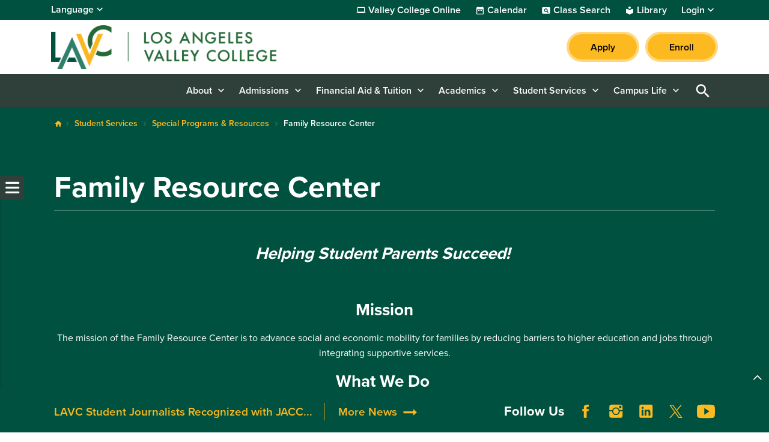

--- FILE ---
content_type: text/html; charset=UTF-8
request_url: https://www.lavc.edu/student-services/spr/frc
body_size: 15417
content:

<!DOCTYPE html>
<html lang="en" dir="ltr" prefix="og: https://ogp.me/ns#" class="site-lavc h-100">
  <head>
    <meta charset="utf-8" />
<link rel="canonical" href="https://www.lavc.edu/student-services/spr/frc" />
<meta name="Generator" content="Drupal 10 (https://www.drupal.org)" />
<meta name="MobileOptimized" content="width" />
<meta name="HandheldFriendly" content="true" />
<meta name="viewport" content="width=device-width, initial-scale=1.0" />
<link rel="icon" href="/sites/lavc.edu/files/lavc-favicon.ico" type="image/vnd.microsoft.icon" />
<link rel="alternate" hreflang="en" href="https://www.lavc.edu/student-services/spr/frc" />

    <title>Family Resource Center | LAVC</title>
    <link rel="stylesheet" media="all" href="/sites/lavc.edu/files/css/css_GJ1I_ZUlYAXXqOjS5k52gwZ05QAgWbYH-GloAqPDmwU.css?delta=0&amp;language=en&amp;theme=laccd&amp;include=[base64]" />
<link rel="stylesheet" media="all" href="/sites/lavc.edu/files/css/css_6aLged8aQMVifQ-v-on7sENXaWvRpYM89VedR7zpGWo.css?delta=1&amp;language=en&amp;theme=laccd&amp;include=[base64]" />

    <link rel="stylesheet" media="all" href="/sites/lavc.edu/files/theme_colors/theme-colors.css">
    <script src="/sites/lavc.edu/files/js/js_V8mU_m1MCp9W8Rdasqz2jhtqwnD2MA8rajT8fmZvtu4.js?scope=header&amp;delta=0&amp;language=en&amp;theme=laccd&amp;include=eJxdzVEKAyEMRdEN2bokiTFKICaDiYXZfaX9m893eXAEEFseZkNowuVJfsFx8RX-6mZB6x9nHmIVpHjcwjrSZGVboIOKw5T82O8gjzRtO9mHVmkUhJGF64J1J6t9O0JQOTBLbtRhS6StfN5-HDQN0niwX3CERo8"></script>

    <!-- Google Tag Manager -->
<script>(function(w,d,s,l,i){w[l]=w[l]||[];w[l].push({'gtm.start':
new Date().getTime(),event:'gtm.js'});var f=d.getElementsByTagName(s)[0],
j=d.createElement(s),dl=l!='dataLayer'?'&l='+l:'';j.async=true;j.src=
'https://www.googletagmanager.com/gtm.js?id='+i+dl;f.parentNode.insertBefore(j,f);
})(window,document,'script','dataLayer','GTM-NZCN3N9');</script>
<!-- End Google Tag Manager -->

<!-- Districtwide Google Tag Manager -->
<script>(function(w,d,s,l,i){w[l]=w[l]||[];w[l].push({'gtm.start':
new Date().getTime(),event:'gtm.js'});var f=d.getElementsByTagName(s)[0],
j=d.createElement(s),dl=l!='dataLayer'?'&l='+l:'';j.async=true;j.src=
'https://www.googletagmanager.com/gtm.js?id='+i+dl;f.parentNode.insertBefore(j,f);
})(window,document,'script','dataLayer','GTM-TJ6JDL5X');</script>
<!-- End Districtwide Google Tag Manager -->
    <!-- MS Clarity tag for User Roles -->
              
    <script>
      window.clarity = window.clarity || function() {(window.clarity.q = window.clarity.q || []).push(arguments)};
      clarity('set', 'user_role', 'anonymous');
    </script>
    <!-- End MS Clarity tag for User Roles -->
  </head>
  <body class="no-access-source-code-ckeditor path-node page-node-type-landing   d-flex flex-column h-100">
    <!-- Google Tag Manager (noscript) -->
<noscript><iframe src="https://www.googletagmanager.com/ns.html?id=GTM-NZCN3N9"
height="0" width="0" style="display:none;visibility:hidden"></iframe></noscript>
<!-- End Google Tag Manager (noscript) -->

<!-- Districtwide Google Tag Manager (noscript) -->
<noscript><iframe src="https://www.googletagmanager.com/ns.html?id=GTM-TJ6JDL5X"
height="0" width="0" style="display:none;visibility:hidden"></iframe></noscript>
<!-- End Districtwide Google Tag Manager (noscript) -->
        <a href="#main-content" class="visually-hidden-focusable skip-link ">
      Skip to main content
    </a>
    
    
      <div class="dialog-off-canvas-main-canvas d-flex flex-column h-100" data-off-canvas-main-canvas>
    

<div class="node-wrapper">

  <div id="primary-tabs-region" class="primary-tabs-region">
    <div class="container-fluid global limiter">
        <div class="region region-primary-tabs">
    
  </div>

    </div>
  </div>

  <div class="alerts">
      <div class="region region-alerts">
    <nav class="views-element-container block block-menu navigation menu--alert-block-1" id="block-alert" data-block-plugin-id="views_block:alert-block_1" aria-label="navigation">
        <div data-block="alerts"><div class="view view-alert view-id-alert view-display-id-block_1 js-view-dom-id-b6428de07fdc6f9d38ea36919220f54c3a2a1c252e4cf63d954c10b6645319ff view-content-alert hide">
        
  
          </div>
</div>

  </nav>

  </div>

  </div>

<nav aria-label="Utility Nav" class="utility-bar d-none d-xl-flex">
    <div class="container-fluid limiter">
        <div class="region region-utility-bar">
    <div id="block-gtranslate" data-block-plugin-id="gtranslate_block" class="block block-gtranslate block-gtranslate-block">
  
    <!-- Button trigger modal -->
    <button class="btn-open-language" data-id="#languageModal" aria-haspopup="dialog" aria-controls="languageModal" aria-label="Open Language Selection">
      Language
    </button>

    <!-- Modal -->
    <div class="modal fade" id="languageModal" tabindex="-1" role="dialog" aria-labelledby="languageModalLabel" aria-hidden="true" aria-modal="true">
      <div class="modal-dialog">
        <div class="modal-content">
          <div class="modal-header">
            <p class="modal-title h5" id="languageModalLabel">Translate this page</p>
            <button type="button" class="btn-close" data-bs-dismiss="modal" aria-label="Close"></button>
          </div>
          <div class="modal-body">
            
<div class="gtranslate d-flex flex-column justify-content-center align-items-center">
  <div class="gtranslate_wrapper"></div><script>window.gtranslateSettings = {"switcher_horizontal_position":"inline","switcher_vertical_position":"inline","horizontal_position":"inline","vertical_position":"inline","float_switcher_open_direction":"bottom","switcher_open_direction":"bottom","default_language":"en","native_language_names":1,"detect_browser_language":1,"add_new_line":1,"select_language_label":"Select Language","flag_size":24,"flag_style":"2d","globe_size":60,"alt_flags":[],"wrapper_selector":".gtranslate_wrapper","url_structure":"none","custom_domains":null,"languages":["en","ar","bg","zh-CN","zh-TW","hr","cs","da","nl","fi","fr","de","el","hi","it","ja","ko","no","pl","pt","ro","ru","es","sv","ca","tl","iw","id","lv","lt","sr","sk","sl","uk","vi","sq","et","gl","hu","mt","th","tr","fa","af","ms","sw","ga","cy","be","is","mk","yi","hy","az","eu","ka","ht","ur","bn","bs","ceb","eo","gu","ha","hmn","ig","jw","kn","km","lo","la","mi","mr","mn","ne","pa","so","ta","te","yo","zu","my","ny","kk","mg","ml","si","st","su","tg","uz","am","co","haw","ku","ky","lb","ps","sm","gd","sn","sd","fy","xh"],"custom_css":".gt_switcher, .gtranslate_wrapper {\r\n    font-family: Arial;\r\n    font-size: 26px;\r\n    border-radius: 2px;\r\n    color: #555;\r\n    display: inline-block;\r\n    line-height: 24px;\r\n    box-shadow: rgba(0,0,0,0.15) 0 5px 15px;\r\n    background: #fff;\r\n    overflow: hidden;\r\n    transition: all .5s cubic-bezier(0.4, 0, 1, 1);\r\n}\r\n.gt_container--hich1m .gt_switcher .gt_selected a {\r\n  padding: 8px 6px !important;\r\n  border: 1px solid var(--bs-cta-btn-bg-color);\r\n}\r\n.gt_container--hich1m .gt_switcher .gt_selected a:focus,\r\n.gt_container--hich1m .gt_switcher .gt_selected a:focus .google_translate_element2 {\r\n  outline: 2px solid #000;\r\n  background-color: rgba(0, 0, 0, 0.10);\r\n}"};</script><script>(function(){var js = document.createElement('script');js.setAttribute('src', 'https://cdn.gtranslate.net/widgets/latest/dwf.js');js.setAttribute('data-gt-orig-url', '/student-services/spr/frc');js.setAttribute('data-gt-orig-domain', 'www.lavc.edu');document.body.appendChild(js);})();</script>
</div>

          </div>
        </div>
      </div>
    </div>

  </div>
<div id="block-utility-nav" data-block-plugin-id="system_menu_block:utility-nav" class="block block-system block-system-menu-blockutility-nav">
        
              <ul data-block="utility_bar" class="nav navbar-nav">
              
      <li class="nav-item dropdown">
                  <a href="/academics/online" class="college nav-link item-level-0" data-drupal-link-system-path="node/548">Valley College Online</a>
                      </li>
          
      <li class="nav-item dropdown">
                  <a href="/campus-life/events" class="calendar nav-link item-level-0" data-drupal-link-system-path="campus-life/events">Calendar</a>
                      </li>
          
      <li class="nav-item dropdown">
                  <a href="https://www.laccd.edu/students/class-search-lavc" class="class-search nav-link item-level-0" target="_blank">Class Search</a>
                      </li>
          
      <li class="nav-item dropdown">
                  <a href="/academic-services/library" class="library nav-link item-level-0" data-drupal-link-system-path="node/1141">Library</a>
                      </li>
          
      <li class="nav-item dropdown">
                  <a href="" class="login nav-link dropdown-toggle dropdown-toggle no-link item-level-0" role="button" data-bs-toggle="dropdown" data-bs-auto-close="outside" aria-expanded="false" title="Expand menu Login">Login</a>
                                        <div class="dropdown-menu wrapper-level-1">
        <div class="container-fluid limiter">
          <ul class="menu-level-1">
              
      <li class="nav-item dropdown">
                  <a href="https://mycollege.laccd.edu" target="_blank" class="nav-link dropdown-item item-level-1">SIS Portal</a>
                      </li>
          
      <li class="nav-item dropdown">
                  <a href="https://ilearn.laccd.edu/" target="_blank" class="nav-link dropdown-item item-level-1">Canvas</a>
                      </li>
          
      <li class="nav-item dropdown">
                  <a href="https://laccd.craniumcafe.com/" target="_blank" class="nav-link dropdown-item item-level-1">Cranium Café</a>
                      </li>
          
      <li class="nav-item dropdown">
                  <a href="https://mymail.laccd.edu/" target="_self _blank" class="nav-link dropdown-item item-level-1">LACCD Email</a>
                      </li>
          
      <li class="nav-item dropdown">
                  <a href="https://studentlaccd.sharepoint.com/sites/lavc" target="_blank" class="nav-link dropdown-item item-level-1">Employee Intranet</a>
                      </li>
          
      <li class="nav-item dropdown">
                  <a href="https://portal.laccd.edu" target="_blank" class="nav-link dropdown-item item-level-1">SAP Portal</a>
                      </li>
              </div>
        </div>
          </ul>
      
              </li>
              </ul>
      


  </div>

  </div>

  </div>
    </nav>

<div class="top-area">
  <header>
    

        <nav class="navbar navbar-expand-lg    d-flex flex-column">
      <div class="top-header w-100">
        <div class="container-fluid limiter d-flex">
            <div class="region region-nav-branding">
    <div id="block-laccd-branding" data-block-plugin-id="system_branding_block" class="block block-system block-system-branding-block">
      <div class="navbar-brand d-flex align-items-center">

        <a href="/" title="Home" rel="home" class="site-logo d-block">
      <picture>
        <source srcset="/sites/lavc.edu/files/lavc-mobile-nav-icon.svg" media="(min-width: 0px) and (max-width: 767px)" type="image/svg+xml"/>
        <source srcset="/sites/lavc.edu/files/lavc-logo.svg" media="(min-width: 768px) " type="image/svg+xml"/>

        <img src="/sites/lavc.edu/files/lavc-mobile-nav-icon.svg" alt="The Los Angeles Valley College logo" />

      </picture>
    </a>
    
    <div>
      
          </div>
  </div>
  </div>
<div id="block-branding-nav" data-block-plugin-id="system_menu_block:branding-nav" class="block block-system block-system-menu-blockbranding-nav">
        
              <ul data-block="nav_branding" class="nav navbar-nav">
                    <li class="nav-item">
        <a href="/apply" class="btn btn-primary nav-link" target="_self">Apply</a>
              </li>
                <li class="nav-item">
        <a href="https://sso.laccd.edu/adfs/ls/idpinitiatedsignon.aspx?loginToRp=csprd.laccd.edu" target="_blank" class="btn btn-primary btn btn-primary nav-link">Enroll</a>
              </li>
        </ul>
  


  </div>

  </div>

        </div>
      </div>
    </nav>
    
  </header>
</div>

<nav id="search-bar" class="bg-primary" aria-label="main and search">
  <div class="container-fluid limiter">
    <div class="inner-wrapper">
      <div id="nav-icon">
                <a href="/" title="Home" rel="home" class="nav-logo d-block" aria-label="Home">
          <picture>
            <source srcset="https://www.lavc.edu/sites/lavc.edu/files/laccd/logos/lavc-icon.svg" media="(min-width: 0px) and (max-width: 767px)" type="image/svg+xml"/>
            <img src="https://www.lavc.edu/sites/lavc.edu/files/laccd/logos/lavc-icon.svg" alt="logo icon"/>
          </picture>
        </a>
              </div>

      <div class="main-search">
        <div id="main-nav-area" class="collapse">
            <div class="region region-nav-main">
    <button id="menu-closer" class="btn-reset d-xl-none" type="button" name="button" data-bs-toggle="collapse" data-bs-target="#main-nav-area" aria-expanded="false" aria-controls="main-nav-area">
      Close Menu    </button>

    <div class="nav-links d-xl-none">
      <div class="nav-links-wrapper">
        <ul class="links d-flex justify-content-center"></ul>
      </div>
    </div>

    <div aria-labelledby="block-laccd-main-navigation-menu" id="block-laccd-main-navigation" data-block-plugin-id="system_menu_block:main" class="block block-menu navigation menu--main">
            
  <div
     class="visually-hidden" id="block-laccd-main-navigation-menu"
     id="block-laccd-main-navigation" data-block-plugin-id="system_menu_block:main" class="block block-menu navigation menu--main h6">
    Main navigation
  </div>
  

        
            <ul data-block="nav_main" class="navbar-nav mr-auto menu-level-0">
    
                          <li class="nav-item dropdown">
                        <a href="" class="nav-item nav-link dropdown-toggle no-link item-level-0" role="button" data-bs-toggle="dropdown" data-bs-auto-close="outside" aria-expanded="false" title="Expand menu About">About</a>
                      <div class="dropdown-menu wrapper-level-1">
      <div class="container-fluid limiter">
        <ul class="menu-level-1">
    
                          <li class="nav-item">
                          <ul class="menu-level-2">
    
                          <li class="nav-item">
              <a href="" class="nav-item nav-link dropdown-toggle no-link item-level-3" role="button" data-bs-toggle="dropdown" data-bs-auto-close="outside" aria-expanded="false" title="Expand menu About LAVC" tabindex="-1">About LAVC</a>
                    <div class="dropdown-menu wrapper-level-3">
      <div class="container-fluid limiter">
        <ul class="menu-level-3">
    
                          <li class="nav-item">
                        <a href="/about" class="item-level-3" tabindex="0" data-drupal-link-system-path="node/909">About Our College</a>
                  </li>
  
                          <li class="nav-item">
                        <a href="/about/why" class="item-level-3" tabindex="0" data-drupal-link-system-path="node/912">Why LAVC</a>
                  </li>
  
                          <li class="nav-item">
                        <a href="/about/map" class="item-level-3" tabindex="0" data-drupal-link-system-path="node/439">Campus Map and Directions</a>
                  </li>
  
                          <li class="nav-item">
                        <a href="/about/mission-vision" class="item-level-3" tabindex="0" data-drupal-link-system-path="node/558">Mission Statement</a>
                  </li>
  
                          <li class="nav-item">
                        <a href="/about/directory" class="item-level-3" tabindex="0" data-drupal-link-system-path="about/directory">Directory</a>
                  </li>
  
                          <li class="nav-item">
                        <a href="/about/accreditation" class="item-level-3" tabindex="0" data-drupal-link-system-path="node/6131">Accreditation</a>
                  </li>
  
                          <li class="nav-item">
                        <a href="/foundation" class="item-level-3" tabindex="0" data-drupal-link-system-path="node/99381">LAVC Foundation</a>
                  </li>
  
                          <li class="nav-item">
                        <a href="/offices/oie/collegedata" class="item-level-3" tabindex="0" data-drupal-link-system-path="node/413">Student Achievement Data</a>
                  </li>
  
    
              </ul>
        </div>
      </div>
      
          </li>
  
    
          </ul>
      
          </li>
  
                          <li class="nav-item">
                          <ul class="menu-level-2">
    
                          <li class="nav-item">
              <a href="" class="nav-item nav-link dropdown-toggle no-link item-level-3" role="button" data-bs-toggle="dropdown" data-bs-auto-close="outside" aria-expanded="false" title="Expand menu Shared Governance Committees" tabindex="-1">Shared Governance Committees</a>
                    <div class="dropdown-menu wrapper-level-3">
      <div class="container-fluid limiter">
        <ul class="menu-level-3">
    
                          <li class="nav-item">
                        <a href="/about/committees" class="item-level-3" tabindex="0" data-drupal-link-system-path="node/1081">College Committees</a>
                  </li>
  
                          <li class="nav-item">
                        <a href="/committees/academic-senate" class="item-level-3" tabindex="0">Academic Senate</a>
                  </li>
  
    
              </ul>
        </div>
      </div>
      
          </li>
  
                          <li class="nav-item">
              <a href="" class="nav-item nav-link dropdown-toggle no-link item-level-3" role="button" data-bs-toggle="dropdown" data-bs-auto-close="outside" aria-expanded="false" title="Expand menu LAVC News" tabindex="-1">LAVC News</a>
                    <div class="dropdown-menu wrapper-level-3">
      <div class="container-fluid limiter">
        <ul class="menu-level-3">
    
                          <li class="nav-item">
                        <a href="/news" class="item-level-3" tabindex="0" data-drupal-link-system-path="news">News &amp; Publications</a>
                  </li>
  
                          <li class="nav-item">
                        <a href="/ab-1705-placement-information" class="item-level-3" tabindex="0" data-drupal-link-system-path="node/84891">English/Math Placement Information (AB 1705)</a>
                  </li>
  
                          <li class="nav-item">
                        <a href="/news/covid/cares" class="item-level-3" tabindex="0" data-drupal-link-system-path="node/444">CARES Distribution (HEERF)</a>
                  </li>
  
                          <li class="nav-item">
                        <a href="/offices/pr/valley-weekly" class="item-level-3" tabindex="0" data-drupal-link-system-path="node/390">Valley Weekly</a>
                  </li>
  
    
              </ul>
        </div>
      </div>
      
          </li>
  
    
          </ul>
      
          </li>
  
                          <li class="nav-item">
                          <ul class="menu-level-2">
    
                          <li class="nav-item">
              <a href="" title="Expand menu Administrative Offices" class="nav-item nav-link dropdown-toggle no-link item-level-3" role="button" data-bs-toggle="dropdown" data-bs-auto-close="outside" aria-expanded="false" tabindex="-1">Administrative Offices</a>
                    <div class="dropdown-menu wrapper-level-3">
      <div class="container-fluid limiter">
        <ul class="menu-level-3">
    
                          <li class="nav-item">
                        <a href="/offices" class="item-level-3" tabindex="0" data-drupal-link-system-path="node/1136">About Administrative Offices</a>
                  </li>
  
                          <li class="nav-item">
                        <a href="/offices/president" class="item-level-3" tabindex="0" data-drupal-link-system-path="node/435">Office of the President</a>
                  </li>
  
                          <li class="nav-item">
                        <a href="/offices/academic-affairs" class="item-level-3" tabindex="0" data-drupal-link-system-path="node/358">Office of Academic Affairs</a>
                  </li>
  
                          <li class="nav-item">
                        <a href="/offices/admin-services" class="item-level-3" tabindex="0" data-drupal-link-system-path="node/364">Office of Administrative Services</a>
                  </li>
  
                          <li class="nav-item">
                        <a href="/offices/oie" class="item-level-3" tabindex="0" data-drupal-link-system-path="node/411">Office of Institutional Effectiveness</a>
                  </li>
  
                          <li class="nav-item">
                        <a href="/offices/business-office" class="item-level-3" tabindex="0" data-drupal-link-system-path="node/460">Business Office</a>
                  </li>
  
                          <li class="nav-item">
                        <a href="https://www.lavc.edu/offices/admin-services/rentals" class="item-level-3" tabindex="0">Facility Rentals &amp; Filming</a>
                  </li>
  
                          <li class="nav-item">
                        <a href="/offices/pr" class="item-level-3" tabindex="0" data-drupal-link-system-path="node/386">Public Relations Office</a>
                  </li>
  
    
              </ul>
        </div>
      </div>
      
          </li>
  
    
          </ul>
      
          </li>
  
                          <li class="nav-item">
                          <ul class="menu-level-2">
    
                          <li class="nav-item">
              <a href="" class="nav-item nav-link dropdown-toggle no-link item-level-3" role="button" data-bs-toggle="dropdown" data-bs-auto-close="outside" aria-expanded="false" title="Expand menu At LAVC" tabindex="-1">At LAVC</a>
                    <div class="dropdown-menu wrapper-level-3">
      <div class="container-fluid limiter">
        <ul class="menu-level-3">
    
                          <li class="nav-item">
                        <a href="/about/policies-procedures/antiracism" class="item-level-3" tabindex="0">Anti-Racism</a>
                  </li>
  
                          <li class="nav-item">
                        <a href="/about/trees" class="item-level-3" tabindex="0" data-drupal-link-system-path="node/431">LAVC Urban Forest</a>
                  </li>
  
                          <li class="nav-item">
                        <a href="/about/revitalizing-valley" class="item-level-3" tabindex="0" data-drupal-link-system-path="node/420">reVitalizing Valley</a>
                  </li>
  
    
              </ul>
        </div>
      </div>
      
          </li>
  
    
          </ul>
      
          </li>
  
    
              </ul>
        </div>
      </div>
      
                  </li>
  
                          <li class="nav-item dropdown">
                        <a href="" class="nav-item nav-link dropdown-toggle no-link item-level-0" role="button" data-bs-toggle="dropdown" data-bs-auto-close="outside" aria-expanded="false" title="Expand menu Admissions">Admissions</a>
                      <div class="dropdown-menu wrapper-level-1">
      <div class="container-fluid limiter">
        <ul class="menu-level-1">
    
                          <li class="nav-item">
                          <ul class="menu-level-2">
    
                          <li class="nav-item">
              <a href="" class="nav-item nav-link dropdown-toggle no-link item-level-3" role="button" data-bs-toggle="dropdown" data-bs-auto-close="outside" aria-expanded="false" title="Expand menu Admissions Office" tabindex="-1">Admissions Office</a>
                    <div class="dropdown-menu wrapper-level-3">
      <div class="container-fluid limiter">
        <ul class="menu-level-3">
    
                          <li class="nav-item">
                        <a href="/admissions" class="item-level-3" tabindex="0" data-drupal-link-system-path="node/448">Admissions &amp; Records</a>
                  </li>
  
                          <li class="nav-item">
                        <a href="/admissions/student-id" class="item-level-3" tabindex="0">How to Get Your Student ID</a>
                  </li>
  
                          <li class="nav-item">
                        <a href="/admissions/residency" class="item-level-3" tabindex="0" data-drupal-link-system-path="node/453">Residency</a>
                  </li>
  
                          <li class="nav-item">
                        <a href="/admissions/order-transcripts" class="item-level-3" tabindex="0" data-drupal-link-system-path="node/603">Grades &amp; Transcripts</a>
                  </li>
  
    
              </ul>
        </div>
      </div>
      
          </li>
  
                          <li class="nav-item">
              <a href="" class="nav-item nav-link dropdown-toggle no-link item-level-3" role="button" data-bs-toggle="dropdown" data-bs-auto-close="outside" aria-expanded="false" title="Expand menu Student Help" tabindex="-1">Student Help</a>
                    <div class="dropdown-menu wrapper-level-3">
      <div class="container-fluid limiter">
        <ul class="menu-level-3">
    
                          <li class="nav-item">
                        <a href="/student-services/welcome-center" class="item-level-3" tabindex="0" data-drupal-link-system-path="node/611">Welcome Center</a>
                  </li>
  
    
              </ul>
        </div>
      </div>
      
          </li>
  
                          <li class="nav-item">
              <a href="" class="nav-item nav-link dropdown-toggle no-link item-level-3" role="button" data-bs-toggle="dropdown" data-bs-auto-close="outside" aria-expanded="false" title="Expand menu How to Apply" tabindex="-1">How to Apply</a>
                    <div class="dropdown-menu wrapper-level-3">
      <div class="container-fluid limiter">
        <ul class="menu-level-3">
    
                          <li class="nav-item">
                        <a href="/admissions/how-to-apply" class="item-level-3" tabindex="0" data-drupal-link-system-path="node/461">First-Time Students</a>
                  </li>
  
    
              </ul>
        </div>
      </div>
      
          </li>
  
    
          </ul>
      
          </li>
  
                          <li class="nav-item">
                          <ul class="menu-level-2">
    
                          <li class="nav-item">
              <a href="" class="nav-item nav-link dropdown-toggle no-link item-level-3" role="button" data-bs-toggle="dropdown" data-bs-auto-close="outside" aria-expanded="false" title="Expand menu LA Promise Program" tabindex="-1">LA Promise Program</a>
                    <div class="dropdown-menu wrapper-level-3">
      <div class="container-fluid limiter">
        <ul class="menu-level-3">
    
                          <li class="nav-item">
                        <a href="/admissions/promise" class="item-level-3" tabindex="0" data-drupal-link-system-path="node/464">LA College Promise</a>
                  </li>
  
    
              </ul>
        </div>
      </div>
      
          </li>
  
                          <li class="nav-item">
              <a href="" class="nav-item nav-link dropdown-toggle no-link item-level-3" role="button" data-bs-toggle="dropdown" data-bs-auto-close="outside" aria-expanded="false" title="Expand menu Dual Enrollment" tabindex="-1">Dual Enrollment</a>
                    <div class="dropdown-menu wrapper-level-3">
      <div class="container-fluid limiter">
        <ul class="menu-level-3">
    
                          <li class="nav-item">
                        <a href="/admissions/dual-enrollment" class="item-level-3" tabindex="0" data-drupal-link-system-path="node/470">Dual Enrollment Program</a>
                  </li>
  
    
              </ul>
        </div>
      </div>
      
          </li>
  
    
          </ul>
      
          </li>
  
                          <li class="nav-item">
                          <ul class="menu-level-2">
    
                          <li class="nav-item">
              <a href="" class="nav-item nav-link dropdown-toggle no-link item-level-3" role="button" data-bs-toggle="dropdown" data-bs-auto-close="outside" aria-expanded="false" title="Expand menu Outreach Initiatives" tabindex="-1">Outreach Initiatives</a>
                    <div class="dropdown-menu wrapper-level-3">
      <div class="container-fluid limiter">
        <ul class="menu-level-3">
    
                          <li class="nav-item">
                        <a href="/admissions/outreach" class="item-level-3" tabindex="0" data-drupal-link-system-path="node/476">Outreach &amp; Recruitment</a>
                  </li>
  
    
              </ul>
        </div>
      </div>
      
          </li>
  
    
          </ul>
      
          </li>
  
    
              </ul>
        </div>
      </div>
      
                  </li>
  
                          <li class="nav-item dropdown">
                        <a href="" class="nav-item nav-link dropdown-toggle no-link item-level-0" role="button" data-bs-toggle="dropdown" data-bs-auto-close="outside" aria-expanded="false" title="Expand menu Financial Aid &amp; Tuition">Financial Aid &amp; Tuition</a>
                      <div class="dropdown-menu wrapper-level-1">
      <div class="container-fluid limiter">
        <ul class="menu-level-1">
    
                          <li class="nav-item">
                          <ul class="menu-level-2">
    
                          <li class="nav-item">
              <a href="" class="nav-item nav-link dropdown-toggle no-link item-level-3" role="button" data-bs-toggle="dropdown" data-bs-auto-close="outside" aria-expanded="false" title="Expand menu Costs &amp; Tuition" tabindex="-1">Costs &amp; Tuition</a>
                    <div class="dropdown-menu wrapper-level-3">
      <div class="container-fluid limiter">
        <ul class="menu-level-3">
    
                          <li class="nav-item">
                        <a href="/cost-tuition/cost-college" class="item-level-3" tabindex="0" data-drupal-link-system-path="node/77646">Cost of Attendance</a>
                  </li>
  
                          <li class="nav-item">
                        <a href="/cost-tutition/pay-for-college" class="item-level-3" tabindex="0">How to Pay for College</a>
                  </li>
  
                          <li class="nav-item">
                        <a href="/costs-tuition/fees" class="item-level-3" tabindex="0">Tuition and Fees</a>
                  </li>
  
                          <li class="nav-item">
                        <a href="/cost-tuition/fee-payment-policy" class="item-level-3" tabindex="0" data-drupal-link-system-path="node/99941">Payment Fee Policy</a>
                  </li>
  
                          <li class="nav-item">
                        <a href="/cost-tuition/payment-plan" class="item-level-3" tabindex="0" data-drupal-link-system-path="node/93526">Payment Plan</a>
                  </li>
  
    
              </ul>
        </div>
      </div>
      
          </li>
  
    
          </ul>
      
          </li>
  
                          <li class="nav-item">
                          <ul class="menu-level-2">
    
                          <li class="nav-item">
              <a href="" class="nav-item nav-link dropdown-toggle no-link item-level-3" role="button" data-bs-toggle="dropdown" data-bs-auto-close="outside" aria-expanded="false" title="Expand menu Financial Aid" tabindex="-1">Financial Aid</a>
                    <div class="dropdown-menu wrapper-level-3">
      <div class="container-fluid limiter">
        <ul class="menu-level-3">
    
                          <li class="nav-item">
                        <a href="/financial-aid" class="item-level-3" tabindex="0" data-drupal-link-system-path="node/89826">Financial Aid Homepage</a>
                  </li>
  
                          <li class="nav-item">
                        <a href="/financial-aid/apply" class="item-level-3" tabindex="0" data-drupal-link-system-path="node/89831">Apply for Financial Aid</a>
                  </li>
  
                          <li class="nav-item">
                        <a href="/financial-aid/can-i-afford-college" class="item-level-3" tabindex="0" data-drupal-link-system-path="node/89811">Can I Afford College?</a>
                  </li>
  
                          <li class="nav-item">
                        <a href="/financial-aid/programs" class="item-level-3" tabindex="0" data-drupal-link-system-path="node/89806">Financial Aid Programs</a>
                  </li>
  
                          <li class="nav-item">
                        <a href="/financial-aid/maintain-your-eligibility" class="item-level-3" tabindex="0" data-drupal-link-system-path="node/89801">Maintain Your Eligibility</a>
                  </li>
  
                          <li class="nav-item">
                        <a href="/financial-aid/appeals" class="item-level-3" tabindex="0" data-drupal-link-system-path="node/89796">Financial Aid Appeals</a>
                  </li>
  
                          <li class="nav-item">
                        <a href="/financial-aid/disbursements-refunds" class="item-level-3" tabindex="0" data-drupal-link-system-path="node/89791">Disbursements &amp; Refunds</a>
                  </li>
  
                          <li class="nav-item">
                        <a href="/financial-aid/overpayments" class="item-level-3" tabindex="0" data-drupal-link-system-path="node/89786">Overpayment</a>
                  </li>
  
                          <li class="nav-item">
                        <a href="/financial-aid/publications-forms" class="item-level-3" tabindex="0" data-drupal-link-system-path="node/89821">Publications &amp; Forms</a>
                  </li>
  
                          <li class="nav-item">
                        <a href="/financial-aid/important-dates-deadlines" class="item-level-3" tabindex="0" data-drupal-link-system-path="node/89816">Important Dates &amp; Deadlines</a>
                  </li>
  
                          <li class="nav-item">
                        <a href="/financial-aid/student-right-to-know" class="item-level-3" tabindex="0" data-drupal-link-system-path="node/89781">Student Right-To-Know</a>
                  </li>
  
                          <li class="nav-item">
                        <a href="/financial-aid/faq" class="item-level-3" tabindex="0" data-drupal-link-system-path="node/89776">Frequently Asked Questions</a>
                  </li>
  
                          <li class="nav-item">
                        <a href="/financial-aid/fafsa-simplification-act" class="item-level-3" tabindex="0" data-drupal-link-system-path="node/10161">FAFSA Simplification Act</a>
                  </li>
  
    
              </ul>
        </div>
      </div>
      
          </li>
  
    
          </ul>
      
          </li>
  
                          <li class="nav-item">
                  
          </li>
  
    
              </ul>
        </div>
      </div>
      
                  </li>
  
                          <li class="nav-item dropdown">
                        <a href="" class="nav-item nav-link dropdown-toggle no-link item-level-0" role="button" data-bs-toggle="dropdown" data-bs-auto-close="outside" aria-expanded="false" title="Expand menu Academics">Academics</a>
                      <div class="dropdown-menu wrapper-level-1">
      <div class="container-fluid limiter">
        <ul class="menu-level-1">
    
                          <li class="nav-item">
                          <ul class="menu-level-2">
    
                          <li class="nav-item">
              <a href="" class="nav-item nav-link dropdown-toggle no-link item-level-3" role="button" data-bs-toggle="dropdown" data-bs-auto-close="outside" aria-expanded="false" title="Expand menu Academics" tabindex="-1">Academics</a>
                    <div class="dropdown-menu wrapper-level-3">
      <div class="container-fluid limiter">
        <ul class="menu-level-3">
    
                          <li class="nav-item">
                        <a href="/academics/aos" class="item-level-3" tabindex="0" data-drupal-link-system-path="academics/aos">Area of Study List</a>
                  </li>
  
                          <li class="nav-item">
                        <a href="/academics/departments" class="item-level-3" tabindex="0" data-drupal-link-system-path="node/7616">Academic Departments</a>
                  </li>
  
                          <li class="nav-item">
                        <a href="https://www.lavc.edu/academics/bachelors" class="item-level-3" tabindex="0">Bachelor’s Degree</a>
                  </li>
  
                          <li class="nav-item">
                        <a href="/academics/st-programs" class="item-level-3" tabindex="0" data-drupal-link-system-path="node/94081">Short-Term Certificates</a>
                  </li>
  
    
              </ul>
        </div>
      </div>
      
          </li>
  
                          <li class="nav-item">
              <a href="" class="nav-item nav-link dropdown-toggle no-link item-level-3" role="button" data-bs-toggle="dropdown" data-bs-auto-close="outside" aria-expanded="false" title="Expand menu Calendar &amp; Schedules" tabindex="-1">Calendar &amp; Schedules</a>
                    <div class="dropdown-menu wrapper-level-3">
      <div class="container-fluid limiter">
        <ul class="menu-level-3">
    
                          <li class="nav-item">
                        <a href="/academics/academic-calendar" class="item-level-3" tabindex="0" data-drupal-link-system-path="node/1116">Academic Calendar</a>
                  </li>
  
                          <li class="nav-item">
                        <a href="/academics/class-schedule" class="item-level-3" tabindex="0" data-drupal-link-system-path="node/508">Class Schedule</a>
                  </li>
  
                          <li class="nav-item">
                        <a href="/academics/common-course-numbering" class="item-level-3" tabindex="0" data-drupal-link-system-path="node/98841">Common Course Numbering</a>
                  </li>
  
                          <li class="nav-item">
                        <a href="/academics/class-schedule#twoyrplanner" class="item-level-3" tabindex="0" data-drupal-link-system-path="node/508">Two-Year Course Scheduling Planner</a>
                  </li>
  
    
              </ul>
        </div>
      </div>
      
          </li>
  
                          <li class="nav-item">
              <a href="" class="nav-item nav-link dropdown-toggle no-link item-level-3" role="button" data-bs-toggle="dropdown" data-bs-auto-close="outside" aria-expanded="false" title="Expand menu Online Learning" tabindex="-1">Online Learning</a>
                    <div class="dropdown-menu wrapper-level-3">
      <div class="container-fluid limiter">
        <ul class="menu-level-3">
    
                          <li class="nav-item">
                        <a href="/academics/online" title="VCO Home" class="item-level-3" tabindex="0" data-drupal-link-system-path="node/548">Valley College Online</a>
                  </li>
  
    
              </ul>
        </div>
      </div>
      
          </li>
  
    
          </ul>
      
          </li>
  
                          <li class="nav-item">
                          <ul class="menu-level-2">
    
                          <li class="nav-item">
              <a href="" class="nav-item nav-link dropdown-toggle no-link item-level-3" role="button" data-bs-toggle="dropdown" data-bs-auto-close="outside" aria-expanded="false" title="Expand menu Career &amp; Academic Pathways" tabindex="-1">Career &amp; Academic Pathways</a>
                    <div class="dropdown-menu wrapper-level-3">
      <div class="container-fluid limiter">
        <ul class="menu-level-3">
    
                          <li class="nav-item">
                        <a href="/academics/pathways" class="item-level-3" tabindex="0" data-drupal-link-system-path="node/512">Pathways</a>
                  </li>
  
                          <li class="nav-item">
                        <a href="/academics/pathways/program-mapper" class="item-level-3" tabindex="0" data-drupal-link-system-path="node/7256">Program Mapper</a>
                  </li>
  
                          <li class="nav-item">
                        <a href="/academics/pathways/amd" class="item-level-3" tabindex="0" data-drupal-link-system-path="node/6121">Arts, Media &amp; Design</a>
                  </li>
  
                          <li class="nav-item">
                        <a href="/academics/pathways/bel" class="item-level-3" tabindex="0" data-drupal-link-system-path="node/6706">Business, Entrepreneurship &amp; Law</a>
                  </li>
  
                          <li class="nav-item">
                        <a href="/academics/pathways/hps" class="item-level-3" tabindex="0" data-drupal-link-system-path="node/9646">Health &amp; Public Service</a>
                  </li>
  
                          <li class="nav-item">
                        <a href="/academics/pathways/hc" class="item-level-3" tabindex="0" data-drupal-link-system-path="node/9656">Humanities &amp; Communication</a>
                  </li>
  
                          <li class="nav-item">
                        <a href="/academics/pathways/mec" class="item-level-3" tabindex="0" data-drupal-link-system-path="node/9666">Manufacturing, Electronics &amp; Construction</a>
                  </li>
  
                          <li class="nav-item">
                        <a href="/academics/pathways/stem" class="item-level-3" tabindex="0" data-drupal-link-system-path="node/9651">Science, Technology, Engineering &amp; Math</a>
                  </li>
  
                          <li class="nav-item">
                        <a href="/academics/pathways/sbs" class="item-level-3" tabindex="0" data-drupal-link-system-path="node/9661">Social &amp; Behavioral Sciences</a>
                  </li>
  
    
              </ul>
        </div>
      </div>
      
          </li>
  
    
          </ul>
      
          </li>
  
                          <li class="nav-item">
                          <ul class="menu-level-2">
    
                          <li class="nav-item">
              <a href="" class="nav-item nav-link dropdown-toggle no-link item-level-3" role="button" data-bs-toggle="dropdown" data-bs-auto-close="outside" aria-expanded="false" title="Expand menu Academic Programs" tabindex="-1">Academic Programs</a>
                    <div class="dropdown-menu wrapper-level-3">
      <div class="container-fluid limiter">
        <ul class="menu-level-3">
    
                          <li class="nav-item">
                        <a href="/student-services/adult-education" class="item-level-3" tabindex="0" data-drupal-link-system-path="node/692">Adult Education</a>
                  </li>
  
                          <li class="nav-item">
                        <a href="/academics/cte" class="item-level-3" tabindex="0" data-drupal-link-system-path="node/513">Career Technical Education</a>
                  </li>
  
                          <li class="nav-item">
                        <a href="/campus-life/community-services" class="item-level-3" tabindex="0" data-drupal-link-system-path="node/1176">Community Services Classes</a>
                  </li>
  
                          <li class="nav-item">
                        <a href="/academics/cooped" class="item-level-3" tabindex="0" data-drupal-link-system-path="node/491">Cooperative Education</a>
                  </li>
  
                          <li class="nav-item">
                        <a href="/academics/credit-for-prior-learning" class="item-level-3" tabindex="0" data-drupal-link-system-path="node/101066">Credit for Prior Learning</a>
                  </li>
  
                          <li class="nav-item">
                        <a href="/academics/noncreditesl" class="item-level-3" tabindex="0" data-drupal-link-system-path="node/514">Noncredit ESL</a>
                  </li>
  
                          <li class="nav-item">
                        <a href="/academics/mesa" class="item-level-3" tabindex="0" data-drupal-link-system-path="node/7416">Math, Engineering, Science Achievement</a>
                  </li>
  
                          <li class="nav-item">
                        <a href="/academics/popp" class="item-level-3" tabindex="0" data-drupal-link-system-path="node/525">Police Orientation &amp; Preparation Program</a>
                  </li>
  
                          <li class="nav-item">
                        <a href="/academics/tap" class="item-level-3" tabindex="0" data-drupal-link-system-path="node/540">Transfer Alliance / Honors Program</a>
                  </li>
  
                          <li class="nav-item">
                        <a href="/academics/study-away" class="item-level-3" tabindex="0" data-drupal-link-system-path="node/546">Study Away</a>
                  </li>
  
                          <li class="nav-item">
                        <a href="/academics/fasttrack" class="item-level-3" tabindex="0" data-drupal-link-system-path="node/8161">Valley Fast Track</a>
                  </li>
  
    
              </ul>
        </div>
      </div>
      
          </li>
  
    
          </ul>
      
          </li>
  
                          <li class="nav-item">
                          <ul class="menu-level-2">
    
                          <li class="nav-item">
              <a href="" class="nav-item nav-link dropdown-toggle no-link item-level-3" role="button" data-bs-toggle="dropdown" data-bs-auto-close="outside" aria-expanded="false" title="Expand menu Academic Resources" tabindex="-1">Academic Resources</a>
                    <div class="dropdown-menu wrapper-level-3">
      <div class="container-fluid limiter">
        <ul class="menu-level-3">
    
                          <li class="nav-item">
                        <a href="/academic-resources" class="item-level-3" tabindex="0" data-drupal-link-system-path="node/93076">Academic Resource Center</a>
                  </li>
  
                          <li class="nav-item">
                        <a href="/academics/online-classes" class="item-level-3" tabindex="0" data-drupal-link-system-path="node/606">For Online Classes</a>
                  </li>
  
                          <li class="nav-item">
                        <a href="/academics/catalogs" class="item-level-3" tabindex="0" data-drupal-link-system-path="node/607">Course Catalogs</a>
                  </li>
  
                          <li class="nav-item">
                        <a href="https://www.lavc.edu/academics/ztc" title="For Zero Textbook Classes" class="item-level-3" tabindex="0">For Zero Textbook Classes</a>
                  </li>
  
    
              </ul>
        </div>
      </div>
      
          </li>
  
    
          </ul>
      
          </li>
  
    
              </ul>
        </div>
      </div>
      
                  </li>
  
                          <li class="nav-item dropdown">
                        <a href="" class="nav-item nav-link active dropdown-toggle no-link item-level-0" role="button" data-bs-toggle="dropdown" data-bs-auto-close="outside" aria-expanded="false" title="Expand menu Student Services">Student Services</a>
                      <div class="dropdown-menu wrapper-level-1">
      <div class="container-fluid limiter">
        <ul class="menu-level-1">
    
                          <li class="nav-item">
                          <ul class="menu-level-2">
    
                          <li class="nav-item">
              <a href="" class="nav-item nav-link dropdown-toggle no-link item-level-3" role="button" data-bs-toggle="dropdown" data-bs-auto-close="outside" aria-expanded="false" title="Expand menu Student Services" tabindex="-1">Student Services</a>
                    <div class="dropdown-menu wrapper-level-3">
      <div class="container-fluid limiter">
        <ul class="menu-level-3">
    
                          <li class="nav-item">
                        <a href="/student-services" class="item-level-3" tabindex="0" data-drupal-link-system-path="node/6741">Student Services Division</a>
                  </li>
  
                          <li class="nav-item">
                        <a href="/student-services/spr/special-programs" class="item-level-3" tabindex="0" data-drupal-link-system-path="node/881">Special Programs</a>
                  </li>
  
                          <li class="nav-item">
                        <a href="/student-services/spr/ssss" class="item-level-3" tabindex="0" data-drupal-link-system-path="node/887">Student Success and Support Services</a>
                  </li>
  
                          <li class="nav-item">
                        <a href="/student-services/welcome-center" class="item-level-3" tabindex="0" data-drupal-link-system-path="node/611">Welcome Center</a>
                  </li>
  
    
              </ul>
        </div>
      </div>
      
          </li>
  
                          <li class="nav-item">
              <a href="" class="nav-item nav-link dropdown-toggle no-link item-level-3" role="button" data-bs-toggle="dropdown" data-bs-auto-close="outside" aria-expanded="false" title="Expand menu First-Year Students" tabindex="-1">First-Year Students</a>
                    <div class="dropdown-menu wrapper-level-3">
      <div class="container-fluid limiter">
        <ul class="menu-level-3">
    
                          <li class="nav-item">
                        <a href="/student-services/fys/college-101" class="item-level-3" tabindex="0" data-drupal-link-system-path="node/608">College 101</a>
                  </li>
  
                          <li class="nav-item">
                        <a href="/admissions/promise" class="item-level-3" tabindex="0" data-drupal-link-system-path="node/464">LA College Promise</a>
                  </li>
  
                          <li class="nav-item">
                        <a href="/student-services/fys/pathway-to-sucess" class="item-level-3" tabindex="0" data-drupal-link-system-path="node/610">Pathway to Success</a>
                  </li>
  
    
              </ul>
        </div>
      </div>
      
          </li>
  
                          <li class="nav-item">
              <a href="" class="nav-item nav-link dropdown-toggle no-link item-level-3" role="button" data-bs-toggle="dropdown" data-bs-auto-close="outside" aria-expanded="false" title="Expand menu Academic Services" tabindex="-1">Academic Services</a>
                    <div class="dropdown-menu wrapper-level-3">
      <div class="container-fluid limiter">
        <ul class="menu-level-3">
    
                          <li class="nav-item">
                        <a href="/student-services/library" class="item-level-3" tabindex="0">Library</a>
                  </li>
  
                          <li class="nav-item">
                        <a href="/student-services/getting-connected" class="item-level-3" tabindex="0" data-drupal-link-system-path="node/819">Login, Email, OneDrive &amp; WiFi</a>
                  </li>
  
                          <li class="nav-item">
                        <a href="/academic-resources" class="item-level-3" tabindex="0" data-drupal-link-system-path="node/93076">Academic Resource Center</a>
                  </li>
  
    
              </ul>
        </div>
      </div>
      
          </li>
  
    
          </ul>
      
          </li>
  
                          <li class="nav-item">
                          <ul class="menu-level-2">
    
                          <li class="nav-item">
              <a href="" class="nav-item nav-link dropdown-toggle no-link item-level-3" role="button" data-bs-toggle="dropdown" data-bs-auto-close="outside" aria-expanded="false" title="Expand menu Counseling &amp; Transfer" tabindex="-1">Counseling &amp; Transfer</a>
                    <div class="dropdown-menu wrapper-level-3">
      <div class="container-fluid limiter">
        <ul class="menu-level-3">
    
                          <li class="nav-item">
                        <a href="/student-services/counseling" class="item-level-3" tabindex="0" data-drupal-link-system-path="node/649">Academic Counseling</a>
                  </li>
  
                          <li class="nav-item">
                        <a href="/student-services/transfer-center" class="item-level-3" tabindex="0" data-drupal-link-system-path="node/669">Transfer Center</a>
                  </li>
  
    
              </ul>
        </div>
      </div>
      
          </li>
  
                          <li class="nav-item">
              <a href="" class="nav-item nav-link dropdown-toggle no-link item-level-3" role="button" data-bs-toggle="dropdown" data-bs-auto-close="outside" aria-expanded="false" title="Expand menu Career Services &amp; Student Employment" tabindex="-1">Career Services &amp; Student Employment</a>
                    <div class="dropdown-menu wrapper-level-3">
      <div class="container-fluid limiter">
        <ul class="menu-level-3">
    
                          <li class="nav-item">
                        <a href="/student-services/career-center" class="item-level-3" tabindex="0" data-drupal-link-system-path="node/680">Career Center</a>
                  </li>
  
                          <li class="nav-item">
                        <a href="/student-services/aew" class="item-level-3" tabindex="0" data-drupal-link-system-path="node/1146">Adult Education</a>
                  </li>
  
                          <li class="nav-item">
                        <a href="/student-services/aew/workforce-development" class="item-level-3" tabindex="0">Workforce Development</a>
                  </li>
  
    
              </ul>
        </div>
      </div>
      
          </li>
  
    
          </ul>
      
          </li>
  
                          <li class="nav-item">
                          <ul class="menu-level-2">
    
                          <li class="nav-item">
              <a href="" class="nav-item nav-link dropdown-toggle no-link item-level-3" role="button" data-bs-toggle="dropdown" data-bs-auto-close="outside" aria-expanded="false" title="Expand menu Special Programs &amp; Resources" tabindex="-1">Special Programs &amp; Resources</a>
                    <div class="dropdown-menu wrapper-level-3">
      <div class="container-fluid limiter">
        <ul class="menu-level-3">
    
                          <li class="nav-item">
                        <a href="/student-services/spr" class="item-level-3" tabindex="0" data-drupal-link-system-path="node/890">Programs &amp; Resources Overview</a>
                  </li>
  
                          <li class="nav-item">
                        <a href="/student-services/spr/basic-needs-center" class="item-level-3" tabindex="0" data-drupal-link-system-path="node/839">Basic Needs Center</a>
                  </li>
  
                          <li class="nav-item">
                        <a href="/student-services/trio" class="item-level-3" tabindex="0" data-drupal-link-system-path="node/623">TRiO</a>
                  </li>
  
                          <li class="nav-item">
                        <a href="/student-services/ub" class="item-level-3" tabindex="0" data-drupal-link-system-path="node/641">Upward Bound</a>
                  </li>
  
                          <li class="nav-item">
                        <a href="/student-services/spr/dream" class="item-level-3" tabindex="0" data-drupal-link-system-path="node/703">Dream Resource Center</a>
                  </li>
  
                          <li class="nav-item">
                        <a href="/student-services/spr/eops" class="item-level-3" tabindex="0" data-drupal-link-system-path="node/723">Extended Opportunity Programs &amp; Services (EOPS)</a>
                  </li>
  
                          <li class="nav-item">
                        <a href="/student-services/spr/mosaic" class="item-level-3" tabindex="0" data-drupal-link-system-path="node/816">Mosaic Village</a>
                  </li>
  
                          <li class="nav-item">
                        <a href="/student-services/spr/rising-scholars" class="item-level-3" tabindex="0" data-drupal-link-system-path="node/89761">Rising Scholars</a>
                  </li>
  
                          <li class="nav-item">
                        <a href="/student-services/spr/ssd" class="item-level-3" tabindex="0" data-drupal-link-system-path="node/818">Services for Students with Disabilities</a>
                  </li>
  
                          <li class="nav-item">
                        <a href="/student-services/spr/health-center" class="item-level-3" tabindex="0" data-drupal-link-system-path="node/778">Student Health Center</a>
                  </li>
  
                          <li class="nav-item">
                        <a href="/student-services/spr/veterans" class="item-level-3" tabindex="0" data-drupal-link-system-path="node/854">Veterans Services</a>
                  </li>
  
                          <li class="nav-item">
                        <a href="/student-services/spr/rainbow-pride-center" class="item-level-3" tabindex="0" data-drupal-link-system-path="node/7186">Rainbow Pride Center</a>
                  </li>
  
    
              </ul>
        </div>
      </div>
      
          </li>
  
    
          </ul>
      
          </li>
  
                          <li class="nav-item">
                          <ul class="menu-level-2">
    
                          <li class="nav-item">
              <a href="" class="nav-item nav-link dropdown-toggle no-link item-level-3" role="button" data-bs-toggle="dropdown" data-bs-auto-close="outside" aria-expanded="false" title="Expand menu Cultural Programs &amp; Resources" tabindex="-1">Cultural Programs &amp; Resources</a>
                    <div class="dropdown-menu wrapper-level-3">
      <div class="container-fluid limiter">
        <ul class="menu-level-3">
    
                          <li class="nav-item">
                        <a href="/student-services/spr/umoja" class="item-level-3" tabindex="0" data-drupal-link-system-path="node/722">UMOJA Black Scholars</a>
                  </li>
  
                          <li class="nav-item">
                        <a href="/student-services/spr/mi-comunidad" class="item-level-3" tabindex="0" data-drupal-link-system-path="node/732">Mi Comunidad</a>
                  </li>
  
                          <li class="nav-item">
                        <a href="/student-services/spr/puente" class="item-level-3" tabindex="0" data-drupal-link-system-path="node/733">Puente</a>
                  </li>
  
    
              </ul>
        </div>
      </div>
      
          </li>
  
                          <li class="nav-item">
              <a href="" class="nav-item nav-link active dropdown-toggle no-link item-level-3" role="button" data-bs-toggle="dropdown" data-bs-auto-close="outside" aria-expanded="false" title="Expand menu Child &amp; Family Services" tabindex="-1">Child &amp; Family Services</a>
                    <div class="dropdown-menu wrapper-level-3">
      <div class="container-fluid limiter">
        <ul class="menu-level-3">
    
                          <li class="nav-item">
                        <a href="/student-services/spr/calworks" class="item-level-3" tabindex="0" data-drupal-link-system-path="node/738">CalWORKS</a>
                  </li>
  
                          <li class="nav-item">
                        <a href="/student-services/spr/cdc" class="item-level-3" tabindex="0" data-drupal-link-system-path="node/757">Child Development Center</a>
                  </li>
  
                          <li class="nav-item">
                        <a href="/student-services/spr/frc" class="active item-level-3 is-active" tabindex="0" data-drupal-link-system-path="node/1161" aria-current="page">Family Resource Center</a>
                  </li>
  
                          <li class="nav-item">
                        <a href="/student-services/spr/calworks/parent-resources" class="item-level-3" tabindex="0" data-drupal-link-system-path="node/756">Student Parent Resources</a>
                  </li>
  
    
              </ul>
        </div>
      </div>
      
          </li>
  
    
          </ul>
      
          </li>
  
    
              </ul>
        </div>
      </div>
      
                  </li>
  
                          <li class="nav-item dropdown">
                        <a href="" class="nav-item nav-link dropdown-toggle no-link item-level-0" role="button" data-bs-toggle="dropdown" data-bs-auto-close="outside" aria-expanded="false" title="Expand menu Campus Life">Campus Life</a>
                      <div class="dropdown-menu wrapper-level-1">
      <div class="container-fluid limiter">
        <ul class="menu-level-1">
    
                          <li class="nav-item">
                          <ul class="menu-level-2">
    
                          <li class="nav-item">
              <a href="" class="nav-item nav-link dropdown-toggle no-link item-level-3" role="button" data-bs-toggle="dropdown" data-bs-auto-close="outside" aria-expanded="false" title="Expand menu Life at LAVC" tabindex="-1">Life at LAVC</a>
                    <div class="dropdown-menu wrapper-level-3">
      <div class="container-fluid limiter">
        <ul class="menu-level-3">
    
                          <li class="nav-item">
                        <a href="/campus-life" class="item-level-3" tabindex="0" data-drupal-link-system-path="node/761">Student Life</a>
                  </li>
  
    
              </ul>
        </div>
      </div>
      
          </li>
  
                          <li class="nav-item">
              <a href="" class="nav-item nav-link dropdown-toggle no-link item-level-3" role="button" data-bs-toggle="dropdown" data-bs-auto-close="outside" aria-expanded="false" title="Expand menu Student Organizations" tabindex="-1">Student Organizations</a>
                    <div class="dropdown-menu wrapper-level-3">
      <div class="container-fluid limiter">
        <ul class="menu-level-3">
    
                          <li class="nav-item">
                        <a href="/campus-life/asu" class="item-level-3" tabindex="0" data-drupal-link-system-path="node/780">Associated Student Union (ASU)</a>
                  </li>
  
    
              </ul>
        </div>
      </div>
      
          </li>
  
                          <li class="nav-item">
              <a href="" class="nav-item nav-link dropdown-toggle no-link item-level-3" role="button" data-bs-toggle="dropdown" data-bs-auto-close="outside" aria-expanded="false" title="Expand menu LAVC Athletics" tabindex="-1">LAVC Athletics</a>
                    <div class="dropdown-menu wrapper-level-3">
      <div class="container-fluid limiter">
        <ul class="menu-level-3">
    
                          <li class="nav-item">
                        <a href="/campus-life/athletics" class="item-level-3" tabindex="0" data-drupal-link-system-path="node/817">Athletics</a>
                  </li>
  
    
              </ul>
        </div>
      </div>
      
          </li>
  
    
          </ul>
      
          </li>
  
                          <li class="nav-item">
                          <ul class="menu-level-2">
    
                          <li class="nav-item">
              <a href="" class="nav-item nav-link dropdown-toggle no-link item-level-3" role="button" data-bs-toggle="dropdown" data-bs-auto-close="outside" aria-expanded="false" title="Expand menu Event Calendar" tabindex="-1">Event Calendar</a>
                    <div class="dropdown-menu wrapper-level-3">
      <div class="container-fluid limiter">
        <ul class="menu-level-3">
    
                          <li class="nav-item">
                        <a href="/campus-life/events" class="item-level-3" tabindex="0" data-drupal-link-system-path="campus-life/events">Calendar of Events</a>
                  </li>
  
                          <li class="nav-item">
                        <a href="/campus-life/sea" class="item-level-3" tabindex="0" data-drupal-link-system-path="node/771">Student Activities</a>
                  </li>
  
                          <li class="nav-item">
                        <a href="/admissions/events" class="item-level-3" tabindex="0" data-drupal-link-system-path="node/85181">Enrollment Events</a>
                  </li>
  
    
              </ul>
        </div>
      </div>
      
          </li>
  
                          <li class="nav-item">
              <a href="" class="nav-item nav-link dropdown-toggle no-link item-level-3" role="button" data-bs-toggle="dropdown" data-bs-auto-close="outside" aria-expanded="false" title="Expand menu Graduation" tabindex="-1">Graduation</a>
                    <div class="dropdown-menu wrapper-level-3">
      <div class="container-fluid limiter">
        <ul class="menu-level-3">
    
                          <li class="nav-item">
                        <a href="/campus-life/graduation" class="item-level-3" tabindex="0" data-drupal-link-system-path="node/908">Commencement</a>
                  </li>
  
    
              </ul>
        </div>
      </div>
      
          </li>
  
    
          </ul>
      
          </li>
  
                          <li class="nav-item">
                          <ul class="menu-level-2">
    
                          <li class="nav-item">
              <a href="" class="nav-item nav-link dropdown-toggle no-link item-level-3" role="button" data-bs-toggle="dropdown" data-bs-auto-close="outside" aria-expanded="false" title="Expand menu Facilities" tabindex="-1">Facilities</a>
                    <div class="dropdown-menu wrapper-level-3">
      <div class="container-fluid limiter">
        <ul class="menu-level-3">
    
                          <li class="nav-item">
                        <a href="/campus-life/food/cafeteria" class="item-level-3" tabindex="0" data-drupal-link-system-path="node/846">Cafeteria</a>
                  </li>
  
                          <li class="nav-item">
                        <a href="/campus-life/food/lion-cafe" class="item-level-3" tabindex="0" data-drupal-link-system-path="node/847">Lion Café</a>
                  </li>
  
                          <li class="nav-item">
                        <a href="/campus-life/athletics-facilities" class="item-level-3" tabindex="0" data-drupal-link-system-path="node/77766">Athletic Facilities</a>
                  </li>
  
    
              </ul>
        </div>
      </div>
      
          </li>
  
    
          </ul>
      
          </li>
  
                          <li class="nav-item">
                          <ul class="menu-level-2">
    
                          <li class="nav-item">
              <a href="" class="nav-item nav-link dropdown-toggle no-link item-level-3" role="button" data-bs-toggle="dropdown" data-bs-auto-close="outside" aria-expanded="false" title="Expand menu Resources" tabindex="-1">Resources</a>
                    <div class="dropdown-menu wrapper-level-3">
      <div class="container-fluid limiter">
        <ul class="menu-level-3">
    
                          <li class="nav-item">
                        <a href="/student-services/spr/health-center" class="item-level-3" tabindex="0" data-drupal-link-system-path="node/778">Student Health Center</a>
                  </li>
  
                          <li class="nav-item">
                        <a href="/campus-life/vce" class="item-level-3" tabindex="0" data-drupal-link-system-path="node/779">Student Voter &amp; Civic Engagement</a>
                  </li>
  
                          <li class="nav-item">
                        <a href="/campus-life/sheriffs-station" class="item-level-3" tabindex="0" data-drupal-link-system-path="node/850">Sheriff&#039;s Station</a>
                  </li>
  
                          <li class="nav-item">
                        <a href="/campus-life/title-ix" class="item-level-3" tabindex="0" data-drupal-link-system-path="node/900">Title IX</a>
                  </li>
  
                          <li class="nav-item">
                        <a href="/campus-life/ccl" class="item-level-3" tabindex="0">Computer Commons Lab</a>
                  </li>
  
                          <li class="nav-item">
                        <a href="/campus-life/bookstore" class="item-level-3" tabindex="0" data-drupal-link-system-path="node/827">Bookstore</a>
                  </li>
  
                          <li class="nav-item">
                        <a href="/campus-life/grade-grievances" class="item-level-3" tabindex="0" data-drupal-link-system-path="node/833">Student Grievances / Ombudsperson</a>
                  </li>
  
    
              </ul>
        </div>
      </div>
      
          </li>
  
    
          </ul>
      
          </li>
  
    
              </ul>
        </div>
      </div>
      
                  </li>
  
    
          </ul>
      



  </div>

  </div>

          

                      <!-- Button trigger modal -->
            <div class="block-gtranslate-block mobile d-xl-none">
              <button class="btn-open-language" data-id="#languageModal">
                Language
              </button>
            </div>
                  </div>

        <div id="search-wrapper" class="dropdown">
  <button id="search-opener" class="btn-reset dropdown-toggle" type="button" data-bs-toggle="dropdown">
    Open Search  </button>

  <div class="dropdown-menu dropdown-menu-lg-end" aria-labelledby="search-opener">
      <div class="region region-search-form">
    <div class="views-exposed-form block block-views block-views-exposed-filter-blocksearch-page-1" data-drupal-selector="views-exposed-form-search-page-1" id="block-search" data-block-plugin-id="views_exposed_filter_block:search-page_1">
        <form data-block="search_form" action="/search" method="get" id="views-exposed-form-search-page-1" accept-charset="UTF-8">
  <div class="form--inline clearfix">
  <div class="js-form-item form-item js-form-type-textfield form-type-textfield js-form-item-keywords form-item-keywords">
      <div class="form-floating">
          <input data-drupal-selector="edit-keywords" type="text" id="edit-keywords" name="keywords" value="" size="30" maxlength="128" class="form-text form-control" placeholder=" " tabindex="0" />


      <label for="edit-keywords">Search</label>
      </div>
  
    </div>
<div data-drupal-selector="edit-actions" class="form-actions js-form-wrapper form-wrapper" id="edit-actions">  <input data-drupal-selector="edit-submit-search" type="submit" id="edit-submit-search" value="Apply" class="button js-form-submit form-submit btn btn-primary" />

</div>

</div>

</form>

  </div>

  </div>

  </div>
</div>
        <button id="menu-opener" class="btn-reset d-xl-none" type="button" name="button" data-bs-toggle="collapse" data-bs-target="#main-nav-area" aria-expanded="false" aria-controls="main-nav-area">
          Open Menu        </button>
      </div>
    </div>
  </div>
</nav>



</div>

<main role="main">


  

    <div id="breadcrumbs-area" class="theme-light-1">
    <div class="container-fluid global limiter">
        <div class="region region-breadcrumb">
    <div id="block-laccd-breadcrumbs" data-block-plugin-id="system_breadcrumb_block" class="block block-system block-system-breadcrumb-block">
          <nav aria-label="breadcrumb">
    <ol class="breadcrumb">
          <li class="breadcrumb-item">
                  <a href="/">Home</a>
              </li>
          <li class="breadcrumb-item">
                  <a href="/student-services">Student Services</a>
              </li>
          <li class="breadcrumb-item">
                  <a href="/student-services/spr">Special Programs &amp; Resources</a>
              </li>
          <li class="breadcrumb-item">
                  Family Resource Center
              </li>
        </ol>
  </nav>

  </div>

  </div>

    </div>
  </div>

  
  
  
  <div id="content-area" class="theme-light-1">
      <div class="region region-content">
    <div id="block-subnav-block" data-block-plugin-id="SubNavBlock" class="block block-laccdm block-subnavblock">
        <nav id="sidebar-menu" class="row-content" role="navigation" aria-label="Secondary navigation">
    <div class="background">
      <div class="container-fluid global limiter-large">
        <div class="position">
          <div id="sidebar-menu-links" class="theme-dark has-parent ">
            <button 
              id="sidebar-menu-button" 
              type="button"
              aria-expanded="false" 
              aria-controls="sidebar-menu-list"
              aria-label="Toggle navigation menu"
              aria-describedby="sidebar-menu-description">
              <span class="sidebar-menu-title">In This Section</span>
              <span id="sidebar-menu-description" class="visually-hidden">Use tab key to navigate menu items when expanded</span>
            </button>

            <ul id="sidebar-menu-list" role="list">
                              <li class="parent-link" role="listitem">
                  <a href="/student-services/spr">Special Programs &amp; Resources</a>
                  <ul role="list" aria-label="Subsection navigation">
                                                                                          <li class="sibling-link" role="listitem"><a href="/student-services/spr/basic-needs-center">Basic Needs Center</a></li>
                                                                                <li class="sibling-link" role="listitem"><a href="/student-services/spr/calworks">CalWORKS Program</a></li>
                                                                                <li class="sibling-link" role="listitem"><a href="/student-services/spr/cdc">Child Development Center</a></li>
                                                                                <li class="sibling-link" role="listitem"><a href="/student-services/spr/dream">Dream Resource Center</a></li>
                                                                                <li class="sibling-link" role="listitem"><a href="/student-services/spr/eops">EOPS</a></li>
                                                                                <li class="current-link" role="listitem">
                        <span class="li-no-link" aria-current="page" role="text">Family Resource Center</span>
                                              </li>
                                                                                <li class="sibling-link" role="listitem"><a href="/student-services/spr/international-students">International Students Program</a></li>
                                                                                <li class="sibling-link" role="listitem"><a href="/student-services/spr/jack-kent-cooke-scholarship">Jack Kent Cooke Scholarship</a></li>
                                                                                <li class="sibling-link" role="listitem"><a href="/student-services/spr/mi-comunidad">Mi Comunidad</a></li>
                                                                                <li class="sibling-link" role="listitem"><a href="/student-services/spr/mosaic">Mosaic Village</a></li>
                                                                                <li class="sibling-link" role="listitem"><a href="/student-services/spr/puente">Puente</a></li>
                                                                                <li class="sibling-link" role="listitem"><a href="/student-services/spr/rainbow-pride-center">Rainbow Pride Center</a></li>
                                                                                <li class="sibling-link" role="listitem"><a href="/student-services/spr/rising-scholars">Rising Scholars</a></li>
                                                                                <li class="sibling-link" role="listitem"><a href="/student-services/spr/ssd">Services for Students with Disabilities (SSD)</a></li>
                                                                                <li class="sibling-link" role="listitem"><a href="/student-services/spr/special-programs">Special Programs</a></li>
                                                                                <li class="sibling-link" role="listitem"><a href="/student-services/spr/health-center">Student Health &amp; Wellness Center</a></li>
                                                                                <li class="sibling-link" role="listitem"><a href="/student-services/spr/ssss">Student Success and Support Services</a></li>
                                                                                <li class="sibling-link" role="listitem"><a href="/student-services/spr/umoja">Umoja Black Scholars</a></li>
                                                                                <li class="sibling-link" role="listitem"><a href="/student-services/spr/veterans">Veterans Services</a></li>
                                                                                      </ul>
                </li>
                          </ul>
          </div>
        </div>
      </div>
    </div>
  </nav>

  </div>
<div data-drupal-messages-fallback class="hidden"></div>
<div id="block-laccd-content" data-block-plugin-id="system_main_block" class="block block-system block-system-main-block">
  
    
      
<article class="node node--type-landing node--view-mode-full node--state-published">
  <a id="main-content" tabindex="-1"></a>  <a id="skip-hero" tabindex="-1"></a>
  <div class="node__content">
      <div class="paragraph paragraph--type--row-landing paragraph--view-mode--default row-content">
        <div class="background theme-light-1">
      <div class="container-fluid global limiter-large padding-top-large padding-bottom-large">
                               <div class="node-title">
                  <h1 class="node">
                                                                       Family Resource Center
                                      </h1>
                  <hr/>
               </div>             
                                <div class="field field--name-field-item field--type-entity-reference-revisions field--label-hidden field__items">
      <div class="field__item">
        <div class="paragraph paragraph--type--text-block paragraph--view-mode--default">
    
      <div id="text-block-114841" class="text-block">
        
  <div class="field field--name-field-text-formatted field--type-text-long field--label-hidden field__item wysiwyg-field"><h4 class="text-align-center"><em>Helping Student Parents Succeed!&nbsp;</em></h4>

<h5 class="text-align-center">&nbsp;</h5>

<h4 class="text-align-center">Mission</h4>

<p class="text-align-center"><span><span><span><span><span><span>The mission of the Family Resource Center is to advance social and economic mobility for families by reducing barriers to higher education and jobs through integrating supportive services.</span></span></span></span></span></span></p>

<h4 class="text-align-center">What We Do&nbsp;</h4>

<p class="text-align-center"><span><span><span><span><span><span>t's not easy juggling college and parenthood. In many cases, student parents face additional challenges to attain their college education that other students don't. The Family Resource Center (FRC) program at Los Angeles Valley College is dedicated to supporting student parents through access to resources, events, and a welcoming community.</span></span></span></span></span></span></p>

<p class="text-align-center">&nbsp;</p>

<div class="table-responsive">
<table class="table">
	<tbody>
		<tr>
			<td>&nbsp;</td>
			<td>
			<div>
			<article class="media media--type-image media--view-mode-embedded">
      
            <div class="field field--name-field-media-image field--type-image field--label-hidden field__item">  <img loading="eager" src="/sites/lavc.edu/files/styles/inline_image_1100w_/public/2025-03/FRC%20Building.jpg?itok=zGipc4Tm" width="1100" height="825" alt="FRC building" class="img-fluid image-style-inline-image-1100w-">


</div>
      
  </article>

			</div>
			</td>
		</tr>
	</tbody>
</table>
</div>

<h3 class="text-align-center">Program Eligibility and Services Offered</h3>

<div class="table-responsive">
<table class="table">
	<tbody>
		<tr>
			<td>
			<h6 class="text-align-center">Program Eligibility and Requirements</h6>

			<p><strong>Eligibility Criteria:</strong></p>

			<ul>
				<li>Must be a <strong>student parent</strong> (a parent or legal guardian of at least one dependent child).</li>
				<li>Must be <strong>currently enrolled</strong> in at least <strong>1 unit</strong> (credit or noncredit) at <strong>Los Angeles Valley College.&nbsp;</strong></li>
			</ul>

			<p><strong>​​​Ongoing Requirements to Maintain Eligibility:</strong></p>

			<ul>
				<li>Must meet with an FRC counselor at least once per semester.</li>
				<li>Must participate in at least 2 Family Resource Center events per semester.</li>
			</ul>

			<p><strong>Eligibility will be reviewed each academic term to ensure continued qualification.</strong></p>
			</td>
			<td>
			<article class="media media--type-image media--view-mode-embedded">
      
            <div class="field field--name-field-media-image field--type-image field--label-hidden field__item">  <img loading="eager" src="/sites/lavc.edu/files/styles/inline_image_1100w_/public/2025-06/Enroll%20Today%20%287%29.png?itok=gVYNkXgE" width="1050" height="600" alt="Enrollment QR code" class="img-fluid image-style-inline-image-1100w-">


</div>
      
  </article>


			<p class="text-align-center"><span><span><span><a href="https://forms.office.com/r/Ezp1UsinDy" title="Family Resource Enrollment Form">Family Resource Center Enrollment Form</a></span></span></span></p>

			<p class="text-align-center">For questions or support regarding eligibility, please contact the Family Resource Center.</p>
			</td>
			<td>
			<h6 class="text-align-center">Services Offered:</h6>

			<ul>
				<li>Parent Workshops&nbsp;</li>
				<li>Clothing &amp; Baby Supplies&nbsp;</li>
				<li>Parent Support Group&nbsp;</li>
				<li>Academic Counseling&nbsp;</li>
				<li>Monthly Playgroups&nbsp;</li>
				<li>Supportive Services&nbsp;</li>
				<li>Computer Lab (<em>kid-friendly &amp; FREE printing</em>)&nbsp;</li>
				<li>Referrals &amp; More!&nbsp;</li>
			</ul>
			</td>
		</tr>
	</tbody>
</table>

<p><span><span><span>&nbsp; &nbsp; &nbsp; &nbsp; &nbsp; &nbsp; &nbsp; &nbsp; &nbsp; &nbsp; &nbsp; &nbsp; &nbsp; &nbsp; &nbsp; &nbsp; &nbsp; &nbsp; &nbsp; &nbsp; &nbsp; &nbsp; &nbsp; &nbsp; &nbsp; &nbsp; &nbsp; &nbsp; &nbsp; &nbsp; &nbsp; &nbsp; &nbsp; &nbsp; &nbsp; &nbsp; &nbsp; &nbsp; &nbsp; &nbsp; &nbsp; &nbsp;</span></span></span></p>
</div></div>

      </div>
      </div>

    </div>
  </div>

              </div>

          </div>
  </div>
  <div class="paragraph paragraph--type--row-landing paragraph--view-mode--default row-content">
        <div class="background theme-neutral-medium">
      <div class="container-fluid global limiter-large padding-top-large padding-bottom-large">
                                <div class="field field--name-field-item field--type-entity-reference-revisions field--label-hidden field__items">
      <div class="field__item">
      
  <div class="paragraph paragraph--type--accordion-block paragraph--view-mode--default">
          <div id="accordion-block-114886" class="accordion-block">
        
                  
  <div class="field field--name-field-text-formatted field--type-text-long field--label-hidden field__item formatted-text wysiwyg-field"><h5 class="text-align-center"><strong>Counseling Appointments</strong></h5>

<h6>If you would like to schedule an appointment with one of our counselors please call us at (818) 778-5612 or send us an email frc@lavc.edu.</h6>

<p>&nbsp;</p></div>

        
              </div>
      </div>

    </div>
  </div>

              </div>

          </div>
  </div>
  <div class="paragraph paragraph--type--row-landing paragraph--view-mode--default row-content">
        <div class="background theme-dark">
      <div class="container-fluid global limiter-large padding-top-large padding-bottom-large">
                                <div class="field field--name-field-item field--type-entity-reference-revisions field--label-hidden field__items">
      <div class="field__item">
      
  <div class="paragraph paragraph--type--tabs-block paragraph--view-mode--default">
          <div id="tabs-block-114866" class="tabs-block">
                  <h2 class="title">Calendar of Events</h2>
        
                  <div class="formatted-text wysiwyg-field">
            <p>Coming Soon!</p>
          </div>
        
        <div class="nav-tabs-wrapper no-arrows">
          <button class="arrow-actions left d-none" aria-label="Arrow Left"></button>

          <ul class="nav nav-tabs" role="tablist">
                          <li class="nav-item" role="presentation">
                                  <button class="nav-link active h5" id="tab-title-114866-1" data-bs-toggle="pill" data-bs-target="#tab-114866-1-content" type="button" role="tab" aria-selected="true">
                    January 
                  </button>
                              </li>
                      </ul>

          <button class="arrow-actions right d-none" aria-label="Arrow Right"></button>
        </div>

        <div class="tab-content" id="tab-content-114866">
                                    <div class="tab-pane fade show active" id="tab-114866-1-content" role="tabpanel" aria-labelledby="tab-title-114866-1">
                
  <div class="paragraph paragraph--type--tab-item paragraph--view-mode--default">
                  <div class="wysiwyg-field body">
          <p>Coming Soon!</p>
        </div>
            </div>

              </div>
                              </div>
      </div>
      </div>

    </div>
  </div>

              </div>

          </div>
  </div>
  <div class="paragraph paragraph--type--row-landing paragraph--view-mode--default row-content">
        <div class="background theme-neutral-dark">
      <div class="container-fluid global limiter-large padding-top-large padding-bottom-large">
                                <div class="field field--name-field-item field--type-entity-reference-revisions field--label-hidden field__items">
      <div class="field__item">
        <div class="paragraph paragraph--type--text-block paragraph--view-mode--default">
    
      <div id="text-block-114801" class="text-block">
        
  <div class="field field--name-field-text-formatted field--type-text-long field--label-hidden field__item wysiwyg-field"><h2 class="text-align-center">Los Angeles Valley College&nbsp;Student&nbsp;Parents may be eligible for many services including:</h2>

<ul>
	<li><strong>Priority registration</strong>- As a student parent you can register for classes earlier than others, which makes it easier to build your school schedule that works for you and your family. &nbsp;To receive this benefit, verify that you are coded as a Student Parent with the <a href="https://www.lavc.edu/admissions" title="Admissions Office">Admissions and Records Office</a>.</li>
	<li><strong>Winter/Spring 2026 Priority Registration for Student Parents starts October 27, 2025</strong></li>
	<li><a href="https://www.ftb.ca.gov/about-ftb/newsroom/caleitc/index.html" target="_blank">California Earned Income Tax Credit (CalEITC)</a></li>
	<li><a href="https://www.ftb.ca.gov/file/personal/credits/young-child-tax-credit.html" target="_blank">Young Child Tax Credit (YCTC)</a></li>
	<li><a href="https://myfamily.wic.ca.gov/" target="_blank">Special Supplemental Nutrition Program for Women, Infants, and Children (WIC).</a>&nbsp;</li>
</ul></div>

      </div>
      </div>

    </div>
  </div>

              </div>

          </div>
  </div>
  <div class="paragraph paragraph--type--row-landing paragraph--view-mode--default row-content">
        <div class="background theme-light-2">
      <div class="container-fluid global limiter-large padding-top-large padding-bottom-large">
                                <div class="field field--name-field-item field--type-entity-reference-revisions field--label-hidden field__items">
      <div class="field__item">
        <div class="paragraph paragraph--type--text-block paragraph--view-mode--default">
    
      <div id="text-block-114791" class="text-block">
        
  <div class="field field--name-field-text-formatted field--type-text-long field--label-hidden field__item wysiwyg-field"><p>&nbsp;</p>

<h4>Office Hours&nbsp; &nbsp; &nbsp; &nbsp; &nbsp; &nbsp; &nbsp; &nbsp; &nbsp; &nbsp; &nbsp; &nbsp; &nbsp; &nbsp; &nbsp; &nbsp; &nbsp; &nbsp; &nbsp; &nbsp; &nbsp;Contact Us</h4>

<p><strong>Monday to Thursday:</strong> 8:00AM-4:30PM&nbsp; &nbsp; &nbsp; &nbsp; &nbsp; &nbsp; &nbsp; &nbsp; &nbsp; &nbsp; &nbsp; &nbsp; &nbsp; &nbsp; &nbsp; &nbsp; &nbsp; <strong>&nbsp; &nbsp; &nbsp; &nbsp; &nbsp; Email: </strong><a href="#" title="frc@lavc.edu" data-mail-to="sep/ng/ynip/qbg/rqh" data-replace-inner="@email">@email</a></p>

<p><strong>Friday:</strong>&nbsp;8:00AM-1:00PM&nbsp; &nbsp; &nbsp; &nbsp; &nbsp; &nbsp; &nbsp; &nbsp; &nbsp; &nbsp; &nbsp; &nbsp; &nbsp; &nbsp; &nbsp; &nbsp; &nbsp; &nbsp; &nbsp; &nbsp; &nbsp; &nbsp; &nbsp; &nbsp; &nbsp; &nbsp; &nbsp; &nbsp; &nbsp; &nbsp; &nbsp; &nbsp;&nbsp;<strong>&nbsp; &nbsp; &nbsp; &nbsp;Phone:</strong> (818) 778-5612</p>

<p><strong>Saturdays to Sundays:</strong> Closed&nbsp; &nbsp; &nbsp; &nbsp; &nbsp; &nbsp; &nbsp; &nbsp; &nbsp; &nbsp; &nbsp; &nbsp; &nbsp; &nbsp; &nbsp; &nbsp; &nbsp; &nbsp; &nbsp; &nbsp; &nbsp; &nbsp; &nbsp; &nbsp; &nbsp; &nbsp; &nbsp; &nbsp; &nbsp; Follow US!</p>

<p>&nbsp; &nbsp; &nbsp; &nbsp; &nbsp; &nbsp; &nbsp; &nbsp; &nbsp; &nbsp; &nbsp; &nbsp; &nbsp; &nbsp; &nbsp; &nbsp; &nbsp; &nbsp; &nbsp; &nbsp; &nbsp; &nbsp; &nbsp; &nbsp; &nbsp; &nbsp; &nbsp; &nbsp; &nbsp; &nbsp; &nbsp; &nbsp; &nbsp; &nbsp; &nbsp; &nbsp; &nbsp; &nbsp; &nbsp; &nbsp; &nbsp; &nbsp; &nbsp; &nbsp; &nbsp; &nbsp; &nbsp; &nbsp; &nbsp; &nbsp; &nbsp; &nbsp; &nbsp; &nbsp; &nbsp;&nbsp;<a href="https://www.instagram.com/lavcfrc" title="https://www.instagram.com/lavcfrc">Instagram</a></p></div>

      </div>
      </div>

    </div>
  </div>

              </div>

          </div>
  </div>

  </div>

</article>

  </div>

  </div>

  </div>

</main>

<div role="navigation" aria-label="News and Social Media" class="mt-auto footer-top">
  <div class="container-fluid global limiter">
      <div class="region region-footer-top">
    
<div id="block-footerlink" data-block-plugin-id="block_content:7047280f-2e8f-4b22-8fa1-fa785ccd725c" class="block block-block-content block-block-content7047280f-2e8f-4b22-8fa1-fa785ccd725c footer-top-block"  >
        <span><a href="/news/lavc-student-journalists-recognized-jacc-general-excellence-awards" class="link-primary separator no-arrow truncate-50">LAVC Student Journalists Recognized with JACC General Excellence Awards</a></span>
    <span>
      <a href="/news" class="link-primary">More News</a>
    </span>
      </div>

<!-- <div id="block-footerlink" class="contextual-region block block-block-content">
  <div class="field field-name-field-link field-type-link field-label-hidden field__item">
    <a href="</a>
  </div>
</div> --><div id="block-socialnav" data-block-plugin-id="system_menu_block:social-nav" class="block block-system block-system-menu-blocksocial-nav">
      <div class="h5" id="block-socialnav-menu">Follow Us</div>
        
              <ul data-block="footer_top" class="nav navbar-nav">
                    <li class="nav-item">
        <a href="https://www.facebook.com/lavalleycollege" target="_blank" class="facebook nav-link">Facebook</a>
              </li>
                <li class="nav-item">
        <a href="https://instagram.com/lavalleycollege/?ref=badge" target="_blank" class="instagram nav-link">Instagram</a>
              </li>
                <li class="nav-item">
        <a href="https://www.linkedin.com/school/lavalleycollege" target="_blank" class="linked-in nav-link">LinkedIn</a>
              </li>
                <li class="nav-item">
        <a href="https://twitter.com/LAValleyCollege" target="_blank" class="twitter nav-link">Twitter</a>
              </li>
                <li class="nav-item">
        <a href="https://www.youtube.com/channel/UCtFUo1UqbBgRvUVji_GjKWQ" target="_blank" class="youtube nav-link">YouTube</a>
              </li>
        </ul>
  


  </div>

  </div>

  </div>

  <button id="footer-sticky-opener" aria-label="Opener"></button>
  </div>

<footer class="     active laccd-footer">
    <div class="footer text-white">
    <div class="container-fluid global limiter">
        <div class="region region-footer">
    <div id="block-footerinfo" data-block-plugin-id="block_content:53dbdc6b-8792-4dff-ab86-c5f6848b48e2" class="block block-block-content block-block-content53dbdc6b-8792-4dff-ab86-c5f6848b48e2">
        
            <div class="clearfix text-formatted field field--name-body field--type-text-with-summary field--label-hidden field__item"><h2 class="h5">LA Valley College</h2>

<p class="like-link">5800 Fulton Avenue, Valley Glen, CA 91401</p>

<h2 class="h5">Phone:</h2>

<p><a href="tel:8189472600">818.947.2600</a></p>

<h2 class="h5">Student Help:</h2>

<p><a href="tel:8189388418">818.938.8418</a><br>
<a href="#" data-mail-to="ynipfghqragfhccbeg/ng/ynppq/qbg/rqh">LAVCStudentSupport@laccd.edu</a></p>

<h2 class="h5">Emergency:</h2>

<p><a href="tel:8189472911">818.947.2911</a></p></div>
      
  </div>
<div id="block-campuses" data-block-plugin-id="system_menu_block:campuses" class="block block-system block-system-menu-blockcampuses">
        
              <ul data-block="footer" class="nav navbar-nav">
                    <li class="nav-item">
        <a href="/about/accreditation" class="nav-link" data-drupal-link-system-path="node/6131">Accreditation</a>
              </li>
                <li class="nav-item">
        <a href="/about/map" class="nav-link" data-drupal-link-system-path="node/439">Maps, Parking, &amp; Directions</a>
              </li>
                <li class="nav-item">
        <a href="/committees" class="nav-link">Campus Committees</a>
              </li>
                <li class="nav-item">
        <a href="/about/revitalizing-valley" class="nav-link" data-drupal-link-system-path="node/420">Construction Updates</a>
              </li>
                <li class="nav-item">
        <a href="/about/directory" class="nav-link" data-drupal-link-system-path="about/directory">Directory</a>
              </li>
        </ul>
  


  </div>
<div id="block-footercolumn1" data-block-plugin-id="system_menu_block:footer-column-1" class="block block-system block-system-menu-blockfooter-column-1">
        
              <ul data-block="footer" class="nav navbar-nav">
                    <li class="nav-item">
        <a href="http://www.lavcfoundation.org/" target="_blank" class="nav-link">Donate to LAVC</a>
              </li>
                <li class="nav-item">
        <a href="/alumni-friends" class="nav-link" data-drupal-link-system-path="node/6201">Alumni &amp; Friends</a>
              </li>
                <li class="nav-item">
        <a href="/visitors" class="nav-link" data-drupal-link-system-path="node/6186">Community Resources</a>
              </li>
        </ul>
  


  </div>
<div id="block-footercolumn2" data-block-plugin-id="system_menu_block:footer-column-2" class="block block-system block-system-menu-blockfooter-column-2">
        
              <ul data-block="footer" class="nav navbar-nav">
                    <li class="nav-item">
        <a href="/about/accessibility" class="nav-link" data-drupal-link-system-path="node/7586">Accessibility</a>
              </li>
                <li class="nav-item">
        <a href="/about/ada" class="nav-link">ADA</a>
              </li>
                <li class="nav-item">
        <a href="/campus-life/sheriffs-station/safety-clery-act" class="nav-link" data-drupal-link-system-path="node/851">Campus Safety &amp; Clery Reports</a>
              </li>
                <li class="nav-item">
        <a href="/campus-life/grievances-complaints" class="nav-link">Complaint Grievance Procedures</a>
              </li>
                <li class="nav-item">
        <a href="/about/policies-procedures/disclosures" class="nav-link" data-drupal-link-system-path="node/370">Consumer Information</a>
              </li>
                <li class="nav-item">
        <a href="/campus-life/title-ix" class="nav-link" data-drupal-link-system-path="node/900">Title IX</a>
              </li>
        </ul>
  


  </div>
<div id="block-footercolumn3" data-block-plugin-id="system_menu_block:footer-column-3" class="block block-system block-system-menu-blockfooter-column-3">
      <h2 class="h5">District</h2>
        
              <ul data-block="footer" class="nav navbar-nav">
                    <li class="nav-item">
        <a href="https://laccd.edu/" target="_blank" class="nav-link">District Site</a>
              </li>
                <li class="nav-item">
        <a href="https://www.laccd.edu/employment" target="_blank" class="nav-link">LACCD Jobs</a>
              </li>
                <li class="nav-item">
        <a href="http://www.build-laccd.org/" target="_blank" class="nav-link">Build LACCD</a>
              </li>
                <li class="nav-item">
        <a href="https://www.laccd.edu/About/Pages/Our-Colleges.aspx" target="_blank" class="nav-link">Our Colleges</a>
              </li>
                <li class="nav-item">
        <a href="https://www.laccd.edu/offices/ogc#PublicRecords" target="_blank" class="nav-link">Public Records Request</a>
              </li>
                <li class="nav-item">
        <a href="https://www.laccd.edu/whistleblower-hotline" target="_blank" class="nav-link">Whistleblower Hotline</a>
              </li>
        </ul>
  


  </div>

  </div>

    </div>
  </div>
      <div class="footer-bottom text-white">
    <div class="container-fluid global limiter">
        <div class="region region-footer-bottom">
    <div id="block-laccdlegaltext" data-block-plugin-id="block_content:bd4c8af0-44a4-492a-83ef-49d99ac7c2c3" class="block block-block-content block-block-contentbd4c8af0-44a4-492a-83ef-49d99ac7c2c3">
  
    
      
            <div class="clearfix text-formatted field field--name-body field--type-text-with-summary field--label-hidden field__item"><div class="body container-fluid global limiter-small padding-top-large padding-bottom-large">
<p><small>Los Angeles Community College District does not discriminate in the educational programs or activities it conducts on the basis of any status protected by applicable state or federal law, including, but not limited to race, color, ethnicity, national origin, sex/gender, gender identity/expression, pregnancy, sexual orientation, age, religion, mental or physical disability, medical condition, or veteran status.</small></p>
</div></div>
      
  </div>
<div id="block-copyrightyear" data-block-plugin-id="copyright_year" class="block block-copyright-year">
        <label>© 2026 LACCD. All Rights Reserved</label>

  </div>
<div id="block-laccd-footer" data-block-plugin-id="system_menu_block:footer" class="block block-system block-system-menu-blockfooter">
        
              <ul data-block="footer_bottom" class="nav navbar-nav">
                    <li class="nav-item">
        <a href="/terms-and-conditions" class="nav-link" data-drupal-link-system-path="node/6736">Terms of Use</a>
              </li>
                <li class="nav-item">
        <a href="/about/policies-procedures" class="nav-link" data-drupal-link-system-path="node/365">Privacy Policy</a>
              </li>
                <li class="nav-item">
        <a href="/sitemap" class="nav-link" data-drupal-link-system-path="sitemap">Site Map</a>
              </li>
        </ul>
  


  </div>

  </div>

    </div>
  </div>
  </footer>

  </div>

    
    <script type="application/json" data-drupal-selector="drupal-settings-json">{"path":{"baseUrl":"\/","pathPrefix":"","currentPath":"node\/1161","currentPathIsAdmin":false,"isFront":false,"currentLanguage":"en"},"pluralDelimiter":"\u0003","suppressDeprecationErrors":true,"ajaxTrustedUrl":{"\/search":true},"miniorange_saml":{"base_url":"https:\/\/www.lavc.edu"},"laccd":{"urlWhitelist":["laccd.edu","studentlaccd.sharepoint.com","laccd.craniumcafe.com","jobapscloud.com","laccd.zoom.us","lavc.edu"],"urlBlacklist":[]},"csp":{"nonce":"BcHfmtFvtWd8amDnmpym1Q"},"ajax":[],"user":{"uid":0,"permissionsHash":"999ce97523ede8b360ca90345eddcfc63b1a833e5a303da5bb0935487f8a9f18"}}</script>
<script src="/sites/lavc.edu/files/js/js_aRolyL5LkSIu2NYZ2hUNgXDYOvlu6h-6VEZQVrmDOV0.js?scope=footer&amp;delta=0&amp;language=en&amp;theme=laccd&amp;include=eJxdzVEKAyEMRdEN2bokiTFKICaDiYXZfaX9m893eXAEEFseZkNowuVJfsFx8RX-6mZB6x9nHmIVpHjcwjrSZGVboIOKw5T82O8gjzRtO9mHVmkUhJGF64J1J6t9O0JQOTBLbtRhS6StfN5-HDQN0niwX3CERo8"></script>
<script src="//maps.googleapis.com/maps/api/js?key=AIzaSyAQpdxZOWhVukRlFOOZx4TQGgte8eEC5gw"></script>
<script src="/sites/lavc.edu/files/js/js_3-usm3wfQOW85QWRrl-IHGsDPUeTsTZjYql8DvPj94c.js?scope=footer&amp;delta=2&amp;language=en&amp;theme=laccd&amp;include=eJxdzVEKAyEMRdEN2bokiTFKICaDiYXZfaX9m893eXAEEFseZkNowuVJfsFx8RX-6mZB6x9nHmIVpHjcwjrSZGVboIOKw5T82O8gjzRtO9mHVmkUhJGF64J1J6t9O0JQOTBLbtRhS6StfN5-HDQN0niwX3CERo8"></script>

  </body>
</html>


--- FILE ---
content_type: text/css
request_url: https://www.lavc.edu/sites/lavc.edu/files/theme_colors/theme-colors.css
body_size: 15334
content:
:root{
  --bs-primary: #2f3f3a;
  --bs-primary-rgb: 47, 63, 58;
  --bs-secondary: #00513f;
  --bs-secondary-rgb: 0, 81, 63;
  --bs-tertiary: #fcb920;
  --bs-tertiary-rgb: 252, 185, 32;
  --bs-cta-dark-default: #114e3e;
  --bs-cta-dark-default-rgb: 17, 78, 62;
  --bs-cta-dark-hover: #2f3f3a;
  --bs-cta-dark-hover-rgb: 47, 63, 58;
  --bs-cta-light-default: #fcb920;
  --bs-cta-light-default-rgb: 252, 185, 32;
  --bs-cta-light-hover: #ffe2a5;
  --bs-cta-light-hover-rgb: 255, 226, 165;
  --bs-module-hover: #e5eae7;
  --bs-module-hover-rgb: 229, 234, 231;
  --bs-text-dark: black;
  --bs-text-dark-rgb: 0, 0, 0;
  --bs-text-light: white;
  --bs-text-light-rgb: 255, 255, 255;
  --bs-unknown1: #ffd77e;
  --bs-unknown1-rgb: 255, 215, 126;
  --bs-unknown2: #d9e5e2;
  --bs-unknown2-rgb: 217, 229, 226;
  --bs-unknown3: #efefef;
  --bs-unknown3-rgb: 239, 239, 239;
  --bs-unknown4: #0a133b;
  --bs-unknown4-rgb: 10, 19, 59;
  --bs-unknown5: #fee3a6;
  --bs-unknown5-rgb: 254, 227, 166;
  --bs-unknown6: #707070;
  --bs-unknown6-rgb: 112, 112, 112;
  --bs-unknown7: #e9e9e9;
  --bs-unknown7-rgb: 233, 233, 233;
  --bs-unknown8: #979797;
  --bs-unknown8-rgb: 151, 151, 151;
  --bs-unknown9: #1f2926;
  --bs-unknown9-rgb: 31, 41, 38;
  --bs-unknown10: #2a3934;
  --bs-unknown10-rgb: 42, 57, 52;
  --bs-accordion-text-color: #114e3e;
  --bs-accordion-text-color-rgb: 17, 78, 62;
  --bs-accordion-text-color-hover: #2f3f3a;
  --bs-accordion-text-color-hover-rgb: 47, 63, 58;
  --bs-accordion-bg-color-hover: black;
  --bs-accordion-bg-color-hover-rgb: 0, 0, 0;
  --bs-accordion-border-color: #2f3f3a;
  --bs-accordion-border-color-rgb: 47, 63, 58;
  --bs-accordion-content-body-text-color: black;
  --bs-accordion-content-body-text-color-rgb: 0, 0, 0;
  --bs-accordion-content-body-link-color: #114e3e;
  --bs-accordion-content-body-link-color-rgb: 17, 78, 62;
  --bs-accordion-content-body-link-color-hover: #2f3f3a;
  --bs-accordion-content-body-link-color-hover-rgb: 47, 63, 58;
  --bs-accordion-content-body-list-color: #2f3f3a;
  --bs-accordion-content-body-list-color-rgb: 47, 63, 58;
  --bs-accordion-content-body-caption-color: black;
  --bs-accordion-content-body-caption-color-rgb: 0, 0, 0;
  --bs-accordion-content-body-cta-border-color: #ffd77e;
  --bs-accordion-content-body-cta-border-color-rgb: 255, 215, 126;
  --bs-accordion-content-body-cta-text-color: black;
  --bs-accordion-content-body-cta-text-color-rgb: 0, 0, 0;
  --bs-accordion-content-body-cta-color: #fcb920;
  --bs-accordion-content-body-cta-color-rgb: 252, 185, 32;
  --bs-accordion-content-body-cta-color-hover: #ffe2a5;
  --bs-accordion-content-body-cta-color-hover-rgb: 255, 226, 165;
  --bs-accordion-text-color--neutral-medium: #114e3e;
  --bs-accordion-text-color--neutral-medium-rgb: 17, 78, 62;
  --bs-accordion-text-color-hover--neutral-medium: #2f3f3a;
  --bs-accordion-text-color-hover--neutral-medium-rgb: 47, 63, 58;
  --bs-accordion-bg-color-hover--neutral-medium: black;
  --bs-accordion-bg-color-hover--neutral-medium-rgb: 0, 0, 0;
  --bs-accordion-border-color--neutral-medium: #2f3f3a;
  --bs-accordion-border-color--neutral-medium-rgb: 47, 63, 58;
  --bs-accordion-content-body-text-color--neutral-medium: black;
  --bs-accordion-content-body-text-color--neutral-medium-rgb: 0, 0, 0;
  --bs-accordion-content-body-link-color--neutral-medium: #114e3e;
  --bs-accordion-content-body-link-color--neutral-medium-rgb: 17, 78, 62;
  --bs-accordion-content-body-link-color-hover--neutral-medium: #2f3f3a;
  --bs-accordion-content-body-link-color-hover--neutral-medium-rgb: 47, 63, 58;
  --bs-accordion-content-body-list-color--neutral-medium: #2f3f3a;
  --bs-accordion-content-body-list-color--neutral-medium-rgb: 47, 63, 58;
  --bs-accordion-content-body-caption-color--neutral-medium: black;
  --bs-accordion-content-body-caption-color--neutral-medium-rgb: 0, 0, 0;
  --bs-accordion-content-body-cta-border-color--neutral-medium: #ffd77e;
  --bs-accordion-content-body-cta-border-color--neutral-medium-rgb: 255, 215, 126;
  --bs-accordion-content-body-cta-text-color--neutral-medium: black;
  --bs-accordion-content-body-cta-text-color--neutral-medium-rgb: 0, 0, 0;
  --bs-accordion-content-body-cta-color--neutral-medium: #fcb920;
  --bs-accordion-content-body-cta-color--neutral-medium-rgb: 252, 185, 32;
  --bs-accordion-content-body-cta-color-hover--neutral-medium: #ffe2a5;
  --bs-accordion-content-body-cta-color-hover--neutral-medium-rgb: 255, 226, 165;
  --bs-accordion-text-color--neutral-dark: #114e3e;
  --bs-accordion-text-color--neutral-dark-rgb: 17, 78, 62;
  --bs-accordion-text-color-hover--neutral-dark: #2f3f3a;
  --bs-accordion-text-color-hover--neutral-dark-rgb: 47, 63, 58;
  --bs-accordion-bg-color-hover--neutral-dark: black;
  --bs-accordion-bg-color-hover--neutral-dark-rgb: 0, 0, 0;
  --bs-accordion-border-color--neutral-dark: #2f3f3a;
  --bs-accordion-border-color--neutral-dark-rgb: 47, 63, 58;
  --bs-accordion-content-body-text-color--neutral-dark: black;
  --bs-accordion-content-body-text-color--neutral-dark-rgb: 0, 0, 0;
  --bs-accordion-content-body-link-color--neutral-dark: #114e3e;
  --bs-accordion-content-body-link-color--neutral-dark-rgb: 17, 78, 62;
  --bs-accordion-content-body-link-color-hover--neutral-dark: #2f3f3a;
  --bs-accordion-content-body-link-color-hover--neutral-dark-rgb: 47, 63, 58;
  --bs-accordion-content-body-list-color--neutral-dark: #2f3f3a;
  --bs-accordion-content-body-list-color--neutral-dark-rgb: 47, 63, 58;
  --bs-accordion-content-body-caption-color--neutral-dark: black;
  --bs-accordion-content-body-caption-color--neutral-dark-rgb: 0, 0, 0;
  --bs-accordion-content-body-cta-border-color--neutral-dark: #ffd77e;
  --bs-accordion-content-body-cta-border-color--neutral-dark-rgb: 255, 215, 126;
  --bs-accordion-content-body-cta-text-color--neutral-dark: black;
  --bs-accordion-content-body-cta-text-color--neutral-dark-rgb: 0, 0, 0;
  --bs-accordion-content-body-cta-color--neutral-dark: #fcb920;
  --bs-accordion-content-body-cta-color--neutral-dark-rgb: 252, 185, 32;
  --bs-accordion-content-body-cta-color-hover--neutral-dark: #ffe2a5;
  --bs-accordion-content-body-cta-color-hover--neutral-dark-rgb: 255, 226, 165;
  --bs-accordion-text-color--dark: #fcb920;
  --bs-accordion-text-color--dark-rgb: 252, 185, 32;
  --bs-accordion-text-color-hover--dark: #ffe2a5;
  --bs-accordion-text-color-hover--dark-rgb: 255, 226, 165;
  --bs-accordion-bg-color-hover--dark: white;
  --bs-accordion-bg-color-hover--dark-rgb: 255, 255, 255;
  --bs-accordion-border-color--dark: #fcb920;
  --bs-accordion-border-color--dark-rgb: 252, 185, 32;
  --bs-accordion-content-body-text-color--dark: white;
  --bs-accordion-content-body-text-color--dark-rgb: 255, 255, 255;
  --bs-accordion-content-body-link-color--dark: #fcb920;
  --bs-accordion-content-body-link-color--dark-rgb: 252, 185, 32;
  --bs-accordion-content-body-link-color-hover--dark: #ffe2a5;
  --bs-accordion-content-body-link-color-hover--dark-rgb: 255, 226, 165;
  --bs-accordion-content-body-list-color--dark: white;
  --bs-accordion-content-body-list-color--dark-rgb: 255, 255, 255;
  --bs-accordion-content-body-caption-color--dark: white;
  --bs-accordion-content-body-caption-color--dark-rgb: 255, 255, 255;
  --bs-accordion-content-body-cta-border-color--dark: #ffd77e;
  --bs-accordion-content-body-cta-border-color--dark-rgb: 255, 215, 126;
  --bs-accordion-content-body-cta-text-color--dark: black;
  --bs-accordion-content-body-cta-text-color--dark-rgb: 0, 0, 0;
  --bs-accordion-content-body-cta-color--dark: #fcb920;
  --bs-accordion-content-body-cta-color--dark-rgb: 252, 185, 32;
  --bs-accordion-content-body-cta-color-hover--dark: #ffe2a5;
  --bs-accordion-content-body-cta-color-hover--dark-rgb: 255, 226, 165;
  --bs-accordion-text-color--light1: #fcb920;
  --bs-accordion-text-color--light1-rgb: 252, 185, 32;
  --bs-accordion-text-color-hover--light1: #ffe2a5;
  --bs-accordion-text-color-hover--light1-rgb: 255, 226, 165;
  --bs-accordion-bg-color-hover--light1: white;
  --bs-accordion-bg-color-hover--light1-rgb: 255, 255, 255;
  --bs-accordion-border-color--light1: #fcb920;
  --bs-accordion-border-color--light1-rgb: 252, 185, 32;
  --bs-accordion-content-body-text-color--light1: white;
  --bs-accordion-content-body-text-color--light1-rgb: 255, 255, 255;
  --bs-accordion-content-body-link-color--light1: #fcb920;
  --bs-accordion-content-body-link-color--light1-rgb: 252, 185, 32;
  --bs-accordion-content-body-link-color-hover--light1: #ffe2a5;
  --bs-accordion-content-body-link-color-hover--light1-rgb: 255, 226, 165;
  --bs-accordion-content-body-list-color--light1: white;
  --bs-accordion-content-body-list-color--light1-rgb: 255, 255, 255;
  --bs-accordion-content-body-caption-color--light1: white;
  --bs-accordion-content-body-caption-color--light1-rgb: 255, 255, 255;
  --bs-accordion-content-body-cta-border-color--light1: #ffd77e;
  --bs-accordion-content-body-cta-border-color--light1-rgb: 255, 215, 126;
  --bs-accordion-content-body-cta-text-color--light1: black;
  --bs-accordion-content-body-cta-text-color--light1-rgb: 0, 0, 0;
  --bs-accordion-content-body-cta-color--light1: #fcb920;
  --bs-accordion-content-body-cta-color--light1-rgb: 252, 185, 32;
  --bs-accordion-content-body-cta-color-hover--light1: #ffe2a5;
  --bs-accordion-content-body-cta-color-hover--light1-rgb: 255, 226, 165;
  --bs-accordion-text-color--light2: #114e3e;
  --bs-accordion-text-color--light2-rgb: 17, 78, 62;
  --bs-accordion-text-color-hover--light2: #2f3f3a;
  --bs-accordion-text-color-hover--light2-rgb: 47, 63, 58;
  --bs-accordion-bg-color-hover--light2: black;
  --bs-accordion-bg-color-hover--light2-rgb: 0, 0, 0;
  --bs-accordion-border-color--light2: #2f3f3a;
  --bs-accordion-border-color--light2-rgb: 47, 63, 58;
  --bs-accordion-content-body-text-color--light2: black;
  --bs-accordion-content-body-text-color--light2-rgb: 0, 0, 0;
  --bs-accordion-content-body-link-color--light2: #114e3e;
  --bs-accordion-content-body-link-color--light2-rgb: 17, 78, 62;
  --bs-accordion-content-body-link-color-hover--light2: #2f3f3a;
  --bs-accordion-content-body-link-color-hover--light2-rgb: 47, 63, 58;
  --bs-accordion-content-body-list-color--light2: #2f3f3a;
  --bs-accordion-content-body-list-color--light2-rgb: 47, 63, 58;
  --bs-accordion-content-body-caption-color--light2: black;
  --bs-accordion-content-body-caption-color--light2-rgb: 0, 0, 0;
  --bs-accordion-content-body-cta-border-color--light2: #ffd77e;
  --bs-accordion-content-body-cta-border-color--light2-rgb: 255, 215, 126;
  --bs-accordion-content-body-cta-text-color--light2: black;
  --bs-accordion-content-body-cta-text-color--light2-rgb: 0, 0, 0;
  --bs-accordion-content-body-cta-color--light2: #fcb920;
  --bs-accordion-content-body-cta-color--light2-rgb: 252, 185, 32;
  --bs-accordion-content-body-cta-color-hover--light2: #ffe2a5;
  --bs-accordion-content-body-cta-color-hover--light2-rgb: 255, 226, 165;
  --bs-arrow-footer-icon-fill-color: #fcb920;
  --bs-arrow-footer-icon-fill-color-rgb: 252, 185, 32;
  --bs-arrow-footer-icon-fill-color-hover: #ffe2a5;
  --bs-arrow-footer-icon-fill-color-hover-rgb: 255, 226, 165;
  --bs-big-image-info-title-color: #2f3f3a;
  --bs-big-image-info-title-color-rgb: 47, 63, 58;
  --bs-big-image-info-quote-bg-color: #00513f;
  --bs-big-image-info-quote-bg-color-rgb: 0, 81, 63;
  --bs-big-image-info-quote-title-color: white;
  --bs-big-image-info-quote-title-color-rgb: 255, 255, 255;
  --bs-big-image-info-quote-author-color: white;
  --bs-big-image-info-quote-author-color-rgb: 255, 255, 255;
  --bs-big-image-info-quote-subtitle-color: white;
  --bs-big-image-info-quote-subtitle-color-rgb: 255, 255, 255;
  --bs-big-image-info-quote-cta-color: black;
  --bs-big-image-info-quote-cta-color-rgb: 0, 0, 0;
  --bs-big-image-info-quote-cta-color-hover: black;
  --bs-big-image-info-quote-cta-color-hover-rgb: 0, 0, 0;
  --bs-big-image-info-quote-cta-bg-color: #fcb920;
  --bs-big-image-info-quote-cta-bg-color-rgb: 252, 185, 32;
  --bs-big-image-info-quote-cta-bg-color-hover: #ffe2a5;
  --bs-big-image-info-quote-cta-bg-color-hover-rgb: 255, 226, 165;
  --bs-big-image-info-title-color--neutral-medium: #2f3f3a;
  --bs-big-image-info-title-color--neutral-medium-rgb: 47, 63, 58;
  --bs-big-image-info-quote-bg-color--neutral-medium: #00513f;
  --bs-big-image-info-quote-bg-color--neutral-medium-rgb: 0, 81, 63;
  --bs-big-image-info-quote-title-color--neutral-medium: white;
  --bs-big-image-info-quote-title-color--neutral-medium-rgb: 255, 255, 255;
  --bs-big-image-info-quote-author-color--neutral-medium: white;
  --bs-big-image-info-quote-author-color--neutral-medium-rgb: 255, 255, 255;
  --bs-big-image-info-quote-subtitle-color--neutral-medium: white;
  --bs-big-image-info-quote-subtitle-color--neutral-medium-rgb: 255, 255, 255;
  --bs-big-image-info-quote-cta-color--neutral-medium: black;
  --bs-big-image-info-quote-cta-color--neutral-medium-rgb: 0, 0, 0;
  --bs-big-image-info-quote-cta-color-hover--neutral-medium: black;
  --bs-big-image-info-quote-cta-color-hover--neutral-medium-rgb: 0, 0, 0;
  --bs-big-image-info-quote-cta-bg-color--neutral-medium: #fcb920;
  --bs-big-image-info-quote-cta-bg-color--neutral-medium-rgb: 252, 185, 32;
  --bs-big-image-info-quote-cta-bg-color-hover--neutral-medium: #ffe2a5;
  --bs-big-image-info-quote-cta-bg-color-hover--neutral-medium-rgb: 255, 226, 165;
  --bs-big-image-info-title-color--neutral-dark: #2f3f3a;
  --bs-big-image-info-title-color--neutral-dark-rgb: 47, 63, 58;
  --bs-big-image-info-quote-bg-color--neutral-dark: #00513f;
  --bs-big-image-info-quote-bg-color--neutral-dark-rgb: 0, 81, 63;
  --bs-big-image-info-quote-title-color--neutral-dark: white;
  --bs-big-image-info-quote-title-color--neutral-dark-rgb: 255, 255, 255;
  --bs-big-image-info-quote-author-color--neutral-dark: white;
  --bs-big-image-info-quote-author-color--neutral-dark-rgb: 255, 255, 255;
  --bs-big-image-info-quote-subtitle-color--neutral-dark: white;
  --bs-big-image-info-quote-subtitle-color--neutral-dark-rgb: 255, 255, 255;
  --bs-big-image-info-quote-cta-color--neutral-dark: black;
  --bs-big-image-info-quote-cta-color--neutral-dark-rgb: 0, 0, 0;
  --bs-big-image-info-quote-cta-color-hover--neutral-dark: black;
  --bs-big-image-info-quote-cta-color-hover--neutral-dark-rgb: 0, 0, 0;
  --bs-big-image-info-quote-cta-bg-color--neutral-dark: #fcb920;
  --bs-big-image-info-quote-cta-bg-color--neutral-dark-rgb: 252, 185, 32;
  --bs-big-image-info-quote-cta-bg-color-hover--neutral-dark: #ffe2a5;
  --bs-big-image-info-quote-cta-bg-color-hover--neutral-dark-rgb: 255, 226, 165;
  --bs-big-image-info-title-color--dark: white;
  --bs-big-image-info-title-color--dark-rgb: 255, 255, 255;
  --bs-big-image-info-quote-bg-color--dark: #fcb920;
  --bs-big-image-info-quote-bg-color--dark-rgb: 252, 185, 32;
  --bs-big-image-info-quote-title-color--dark: black;
  --bs-big-image-info-quote-title-color--dark-rgb: 0, 0, 0;
  --bs-big-image-info-quote-author-color--dark: black;
  --bs-big-image-info-quote-author-color--dark-rgb: 0, 0, 0;
  --bs-big-image-info-quote-subtitle-color--dark: black;
  --bs-big-image-info-quote-subtitle-color--dark-rgb: 0, 0, 0;
  --bs-big-image-info-quote-cta-color--dark: black;
  --bs-big-image-info-quote-cta-color--dark-rgb: 0, 0, 0;
  --bs-big-image-info-quote-cta-color-hover--dark: black;
  --bs-big-image-info-quote-cta-color-hover--dark-rgb: 0, 0, 0;
  --bs-big-image-info-quote-cta-bg-color--dark: #fcb920;
  --bs-big-image-info-quote-cta-bg-color--dark-rgb: 252, 185, 32;
  --bs-big-image-info-quote-cta-bg-color-hover--dark: #ffe2a5;
  --bs-big-image-info-quote-cta-bg-color-hover--dark-rgb: 255, 226, 165;
  --bs-big-image-info-title-color--light-1: white;
  --bs-big-image-info-title-color--light-1-rgb: 255, 255, 255;
  --bs-big-image-info-quote-bg-color--light-1: #fcb920;
  --bs-big-image-info-quote-bg-color--light-1-rgb: 252, 185, 32;
  --bs-big-image-info-quote-title-color--light-1: black;
  --bs-big-image-info-quote-title-color--light-1-rgb: 0, 0, 0;
  --bs-big-image-info-quote-author-color--light-1: black;
  --bs-big-image-info-quote-author-color--light-1-rgb: 0, 0, 0;
  --bs-big-image-info-quote-subtitle-color--light-1: black;
  --bs-big-image-info-quote-subtitle-color--light-1-rgb: 0, 0, 0;
  --bs-big-image-info-quote-cta-color--light-1: black;
  --bs-big-image-info-quote-cta-color--light-1-rgb: 0, 0, 0;
  --bs-big-image-info-quote-cta-color-hover--light-1: black;
  --bs-big-image-info-quote-cta-color-hover--light-1-rgb: 0, 0, 0;
  --bs-big-image-info-quote-cta-bg-color--light-1: #fcb920;
  --bs-big-image-info-quote-cta-bg-color--light-1-rgb: 252, 185, 32;
  --bs-big-image-info-quote-cta-bg-color-hover--light-1: #ffe2a5;
  --bs-big-image-info-quote-cta-bg-color-hover--light-1-rgb: 255, 226, 165;
  --bs-big-image-info-title-color--light-2: #2f3f3a;
  --bs-big-image-info-title-color--light-2-rgb: 47, 63, 58;
  --bs-big-image-info-quote-bg-color--light-2: #00513f;
  --bs-big-image-info-quote-bg-color--light-2-rgb: 0, 81, 63;
  --bs-big-image-info-quote-title-color--light-2: white;
  --bs-big-image-info-quote-title-color--light-2-rgb: 255, 255, 255;
  --bs-big-image-info-quote-author-color--light-2: white;
  --bs-big-image-info-quote-author-color--light-2-rgb: 255, 255, 255;
  --bs-big-image-info-quote-subtitle-color--light-2: white;
  --bs-big-image-info-quote-subtitle-color--light-2-rgb: 255, 255, 255;
  --bs-big-image-info-quote-cta-color--light-2: white;
  --bs-big-image-info-quote-cta-color--light-2-rgb: 255, 255, 255;
  --bs-big-image-info-quote-cta-color-hover--light-2: white;
  --bs-big-image-info-quote-cta-color-hover--light-2-rgb: 255, 255, 255;
  --bs-big-image-info-quote-cta-bg-color--light-2: #114e3e;
  --bs-big-image-info-quote-cta-bg-color--light-2-rgb: 17, 78, 62;
  --bs-big-image-info-quote-cta-bg-color-hover--light-2: #2f3f3a;
  --bs-big-image-info-quote-cta-bg-color-hover--light-2-rgb: 47, 63, 58;
  --bs-cta-btn-bg-color: #fcb920;
  --bs-cta-btn-bg-color-rgb: 252, 185, 32;
  --bs-cta-btn-bg-color-hover: #ffe2a5;
  --bs-cta-btn-bg-color-hover-rgb: 255, 226, 165;
  --bs-cta-btn-color: black;
  --bs-cta-btn-color-rgb: 0, 0, 0;
  --bs-cta-btn-border-color: #ffd77e;
  --bs-cta-btn-border-color-rgb: 255, 215, 126;
  --bs-carousel-text-color-h1-h2-h3: #2f3f3a;
  --bs-carousel-text-color-h1-h2-h3-rgb: 47, 63, 58;
  --bs-carousel-text-color-h4-h5-h6: black;
  --bs-carousel-text-color-h4-h5-h6-rgb: 0, 0, 0;
  --bs-carousel-link-color: #114e3e;
  --bs-carousel-link-color-rgb: 17, 78, 62;
  --bs-carousel-link-color-hover: #2f3f3a;
  --bs-carousel-link-color-hover-rgb: 47, 63, 58;
  --bs-carousel-text-color: black;
  --bs-carousel-text-color-rgb: 0, 0, 0;
  --bs-carousel-list-color: #114e3e;
  --bs-carousel-list-color-rgb: 17, 78, 62;
  --bs-carousel-list-link-icon-color: #114e3e;
  --bs-carousel-list-link-icon-color-rgb: 17, 78, 62;
  --bs-carousel-quote-color: #2f3f3a;
  --bs-carousel-quote-color-rgb: 47, 63, 58;
  --bs-carousel-divider-color: black;
  --bs-carousel-divider-color-rgb: 0, 0, 0;
  --bs-carousel-caption-color: black;
  --bs-carousel-caption-color-rgb: 0, 0, 0;
  --bs-carousel-cta-border-color: #ffd77e;
  --bs-carousel-cta-border-color-rgb: 255, 215, 126;
  --bs-carousel-cta-text-color: black;
  --bs-carousel-cta-text-color-rgb: 0, 0, 0;
  --bs-carousel-cta-bg-color: #fcb920;
  --bs-carousel-cta-bg-color-rgb: 252, 185, 32;
  --bs-carousel-cta-bg-color-hover: #ffe2a5;
  --bs-carousel-cta-bg-color-hover-rgb: 255, 226, 165;
  --bs-carousel-bg-color: #00513f;
  --bs-carousel-bg-color-rgb: 0, 81, 63;
  --bs-carousel-title-color: white;
  --bs-carousel-title-color-rgb: 255, 255, 255;
  --bs-carousel-description-color: white;
  --bs-carousel-description-color-rgb: 255, 255, 255;
  --bs-carousel-bg-arrow-color: black;
  --bs-carousel-bg-arrow-color-rgb: 0, 0, 0;
  --bs-carousel-border-arrow-color: #2f3f3a;
  --bs-carousel-border-arrow-color-rgb: 47, 63, 58;
  --bs-carousel-arrow-color: #2f3f3a;
  --bs-carousel-arrow-color-rgb: 47, 63, 58;
  --bs-carousel-bg-arrow-color-hover: #2f3f3a;
  --bs-carousel-bg-arrow-color-hover-rgb: 47, 63, 58;
  --bs-carousel-border-arrow-color-hover: #2f3f3a;
  --bs-carousel-border-arrow-color-hover-rgb: 47, 63, 58;
  --bs-carousel-arrow-color-hover: white;
  --bs-carousel-arrow-color-hover-rgb: 255, 255, 255;
  --bs-carousel-text-color-h1-h2-h3--neutral-medium: #2f3f3a;
  --bs-carousel-text-color-h1-h2-h3--neutral-medium-rgb: 47, 63, 58;
  --bs-carousel-text-color-h4-h5-h6--neutral-medium: black;
  --bs-carousel-text-color-h4-h5-h6--neutral-medium-rgb: 0, 0, 0;
  --bs-carousel-link-color--neutral-medium: #114e3e;
  --bs-carousel-link-color--neutral-medium-rgb: 17, 78, 62;
  --bs-carousel-link-color-hover--neutral-medium: #2f3f3a;
  --bs-carousel-link-color-hover--neutral-medium-rgb: 47, 63, 58;
  --bs-carousel-text-color--neutral-medium: black;
  --bs-carousel-text-color--neutral-medium-rgb: 0, 0, 0;
  --bs-carousel-list-color--neutral-medium: #114e3e;
  --bs-carousel-list-color--neutral-medium-rgb: 17, 78, 62;
  --bs-carousel-list-link-icon-color--neutral-medium: #114e3e;
  --bs-carousel-list-link-icon-color--neutral-medium-rgb: 17, 78, 62;
  --bs-carousel-quote-color--neutral-medium: #2f3f3a;
  --bs-carousel-quote-color--neutral-medium-rgb: 47, 63, 58;
  --bs-carousel-divider-color--neutral-medium: black;
  --bs-carousel-divider-color--neutral-medium-rgb: 0, 0, 0;
  --bs-carousel-caption-color--neutral-medium: black;
  --bs-carousel-caption-color--neutral-medium-rgb: 0, 0, 0;
  --bs-carousel-cta-border-color--neutral-medium: #ffd77e;
  --bs-carousel-cta-border-color--neutral-medium-rgb: 255, 215, 126;
  --bs-carousel-cta-text-color--neutral-medium: black;
  --bs-carousel-cta-text-color--neutral-medium-rgb: 0, 0, 0;
  --bs-carousel-cta-bg-color--neutral-medium: #fcb920;
  --bs-carousel-cta-bg-color--neutral-medium-rgb: 252, 185, 32;
  --bs-carousel-cta-bg-color-hover--neutral-medium: #ffe2a5;
  --bs-carousel-cta-bg-color-hover--neutral-medium-rgb: 255, 226, 165;
  --bs-carousel-bg-color--neutral-medium: #00513f;
  --bs-carousel-bg-color--neutral-medium-rgb: 0, 81, 63;
  --bs-carousel-title-color--neutral-medium: white;
  --bs-carousel-title-color--neutral-medium-rgb: 255, 255, 255;
  --bs-carousel-description-color--neutral-medium: white;
  --bs-carousel-description-color--neutral-medium-rgb: 255, 255, 255;
  --bs-carousel-bg-arrow-color--neutral-medium: black;
  --bs-carousel-bg-arrow-color--neutral-medium-rgb: 0, 0, 0;
  --bs-carousel-border-arrow-color--neutral-medium: #2f3f3a;
  --bs-carousel-border-arrow-color--neutral-medium-rgb: 47, 63, 58;
  --bs-carousel-arrow-color--neutral-medium: #2f3f3a;
  --bs-carousel-arrow-color--neutral-medium-rgb: 47, 63, 58;
  --bs-carousel-bg-arrow-color-hover--neutral-medium: #2f3f3a;
  --bs-carousel-bg-arrow-color-hover--neutral-medium-rgb: 47, 63, 58;
  --bs-carousel-border-arrow-color-hover--neutral-medium: #2f3f3a;
  --bs-carousel-border-arrow-color-hover--neutral-medium-rgb: 47, 63, 58;
  --bs-carousel-arrow-color-hover--neutral-medium: white;
  --bs-carousel-arrow-color-hover--neutral-medium-rgb: 255, 255, 255;
  --bs-carousel-text-color-h1-h2-h3--neutral-dark: #2f3f3a;
  --bs-carousel-text-color-h1-h2-h3--neutral-dark-rgb: 47, 63, 58;
  --bs-carousel-text-color-h4-h5-h6--neutral-dark: black;
  --bs-carousel-text-color-h4-h5-h6--neutral-dark-rgb: 0, 0, 0;
  --bs-carousel-link-color--neutral-dark: #114e3e;
  --bs-carousel-link-color--neutral-dark-rgb: 17, 78, 62;
  --bs-carousel-link-color-hover--neutral-dark: #2f3f3a;
  --bs-carousel-link-color-hover--neutral-dark-rgb: 47, 63, 58;
  --bs-carousel-text-color--neutral-dark: black;
  --bs-carousel-text-color--neutral-dark-rgb: 0, 0, 0;
  --bs-carousel-list-color--neutral-dark: #114e3e;
  --bs-carousel-list-color--neutral-dark-rgb: 17, 78, 62;
  --bs-carousel-list-link-icon-color--neutral-dark: #114e3e;
  --bs-carousel-list-link-icon-color--neutral-dark-rgb: 17, 78, 62;
  --bs-carousel-quote-color--neutral-dark: #2f3f3a;
  --bs-carousel-quote-color--neutral-dark-rgb: 47, 63, 58;
  --bs-carousel-divider-color--neutral-dark: black;
  --bs-carousel-divider-color--neutral-dark-rgb: 0, 0, 0;
  --bs-carousel-caption-color--neutral-dark: black;
  --bs-carousel-caption-color--neutral-dark-rgb: 0, 0, 0;
  --bs-carousel-cta-border-color--neutral-dark: #ffd77e;
  --bs-carousel-cta-border-color--neutral-dark-rgb: 255, 215, 126;
  --bs-carousel-cta-text-color--neutral-dark: black;
  --bs-carousel-cta-text-color--neutral-dark-rgb: 0, 0, 0;
  --bs-carousel-cta-bg-color--neutral-dark: #fcb920;
  --bs-carousel-cta-bg-color--neutral-dark-rgb: 252, 185, 32;
  --bs-carousel-cta-bg-color-hover--neutral-dark: #ffe2a5;
  --bs-carousel-cta-bg-color-hover--neutral-dark-rgb: 255, 226, 165;
  --bs-carousel-bg-color--neutral-dark: #00513f;
  --bs-carousel-bg-color--neutral-dark-rgb: 0, 81, 63;
  --bs-carousel-title-color--neutral-dark: white;
  --bs-carousel-title-color--neutral-dark-rgb: 255, 255, 255;
  --bs-carousel-description-color--neutral-dark: white;
  --bs-carousel-description-color--neutral-dark-rgb: 255, 255, 255;
  --bs-carousel-bg-arrow-color--neutral-dark: black;
  --bs-carousel-bg-arrow-color--neutral-dark-rgb: 0, 0, 0;
  --bs-carousel-border-arrow-color--neutral-dark: #2f3f3a;
  --bs-carousel-border-arrow-color--neutral-dark-rgb: 47, 63, 58;
  --bs-carousel-arrow-color--neutral-dark: #2f3f3a;
  --bs-carousel-arrow-color--neutral-dark-rgb: 47, 63, 58;
  --bs-carousel-bg-arrow-color-hover--neutral-dark: #2f3f3a;
  --bs-carousel-bg-arrow-color-hover--neutral-dark-rgb: 47, 63, 58;
  --bs-carousel-border-arrow-color-hover--neutral-dark: #2f3f3a;
  --bs-carousel-border-arrow-color-hover--neutral-dark-rgb: 47, 63, 58;
  --bs-carousel-arrow-color-hover--neutral-dark: white;
  --bs-carousel-arrow-color-hover--neutral-dark-rgb: 255, 255, 255;
  --bs-carousel-text-color-h1-h2-h3--dark: white;
  --bs-carousel-text-color-h1-h2-h3--dark-rgb: 255, 255, 255;
  --bs-carousel-text-color-h4-h5-h6--dark: white;
  --bs-carousel-text-color-h4-h5-h6--dark-rgb: 255, 255, 255;
  --bs-carousel-link-color--dark: #fcb920;
  --bs-carousel-link-color--dark-rgb: 252, 185, 32;
  --bs-carousel-link-color-hover--dark: #ffe2a5;
  --bs-carousel-link-color-hover--dark-rgb: 255, 226, 165;
  --bs-carousel-text-color--dark: white;
  --bs-carousel-text-color--dark-rgb: 255, 255, 255;
  --bs-carousel-list-color--dark: white;
  --bs-carousel-list-color--dark-rgb: 255, 255, 255;
  --bs-carousel-list-link-icon-color--dark: white;
  --bs-carousel-list-link-icon-color--dark-rgb: 255, 255, 255;
  --bs-carousel-quote-color--dark: white;
  --bs-carousel-quote-color--dark-rgb: 255, 255, 255;
  --bs-carousel-divider-color--dark: white;
  --bs-carousel-divider-color--dark-rgb: 255, 255, 255;
  --bs-carousel-caption-color--dark: white;
  --bs-carousel-caption-color--dark-rgb: 255, 255, 255;
  --bs-carousel-cta-border-color--dark: #ffd77e;
  --bs-carousel-cta-border-color--dark-rgb: 255, 215, 126;
  --bs-carousel-cta-text-color--dark: black;
  --bs-carousel-cta-text-color--dark-rgb: 0, 0, 0;
  --bs-carousel-cta-bg-color--dark: #fcb920;
  --bs-carousel-cta-bg-color--dark-rgb: 252, 185, 32;
  --bs-carousel-cta-bg-color-hover--dark: #ffe2a5;
  --bs-carousel-cta-bg-color-hover--dark-rgb: 255, 226, 165;
  --bs-carousel-bg-color--dark: #e9e9e9;
  --bs-carousel-bg-color--dark-rgb: 233, 233, 233;
  --bs-carousel-title-color--dark: black;
  --bs-carousel-title-color--dark-rgb: 0, 0, 0;
  --bs-carousel-description-color--dark: black;
  --bs-carousel-description-color--dark-rgb: 0, 0, 0;
  --bs-carousel-bg-arrow-color--dark: white;
  --bs-carousel-bg-arrow-color--dark-rgb: 255, 255, 255;
  --bs-carousel-border-arrow-color--dark: white;
  --bs-carousel-border-arrow-color--dark-rgb: 255, 255, 255;
  --bs-carousel-arrow-color--dark: white;
  --bs-carousel-arrow-color--dark-rgb: 255, 255, 255;
  --bs-carousel-bg-arrow-color-hover--dark: white;
  --bs-carousel-bg-arrow-color-hover--dark-rgb: 255, 255, 255;
  --bs-carousel-border-arrow-color-hover--dark: white;
  --bs-carousel-border-arrow-color-hover--dark-rgb: 255, 255, 255;
  --bs-carousel-arrow-color-hover--dark: #2f3f3a;
  --bs-carousel-arrow-color-hover--dark-rgb: 47, 63, 58;
  --bs-carousel-text-color-h1-h2-h3--light-1: white;
  --bs-carousel-text-color-h1-h2-h3--light-1-rgb: 255, 255, 255;
  --bs-carousel-text-color-h4-h5-h6--light-1: white;
  --bs-carousel-text-color-h4-h5-h6--light-1-rgb: 255, 255, 255;
  --bs-carousel-link-color--light-1: #fcb920;
  --bs-carousel-link-color--light-1-rgb: 252, 185, 32;
  --bs-carousel-link-color-hover--light-1: #ffe2a5;
  --bs-carousel-link-color-hover--light-1-rgb: 255, 226, 165;
  --bs-carousel-text-color--light-1: white;
  --bs-carousel-text-color--light-1-rgb: 255, 255, 255;
  --bs-carousel-list-color--light-1: white;
  --bs-carousel-list-color--light-1-rgb: 255, 255, 255;
  --bs-carousel-list-link-icon-color--light-1: white;
  --bs-carousel-list-link-icon-color--light-1-rgb: 255, 255, 255;
  --bs-carousel-quote-color--light-1: white;
  --bs-carousel-quote-color--light-1-rgb: 255, 255, 255;
  --bs-carousel-divider-color--light-1: white;
  --bs-carousel-divider-color--light-1-rgb: 255, 255, 255;
  --bs-carousel-caption-color--light-1: white;
  --bs-carousel-caption-color--light-1-rgb: 255, 255, 255;
  --bs-carousel-cta-border-color--light-1: #ffd77e;
  --bs-carousel-cta-border-color--light-1-rgb: 255, 215, 126;
  --bs-carousel-cta-text-color--light-1: black;
  --bs-carousel-cta-text-color--light-1-rgb: 0, 0, 0;
  --bs-carousel-cta-bg-color--light-1: #fcb920;
  --bs-carousel-cta-bg-color--light-1-rgb: 252, 185, 32;
  --bs-carousel-cta-bg-color-hover--light-1: #ffe2a5;
  --bs-carousel-cta-bg-color-hover--light-1-rgb: 255, 226, 165;
  --bs-carousel-bg-color--light-1: #e9e9e9;
  --bs-carousel-bg-color--light-1-rgb: 233, 233, 233;
  --bs-carousel-title-color--light-1: black;
  --bs-carousel-title-color--light-1-rgb: 0, 0, 0;
  --bs-carousel-description-color--light-1: black;
  --bs-carousel-description-color--light-1-rgb: 0, 0, 0;
  --bs-carousel-bg-arrow-color--light-1: white;
  --bs-carousel-bg-arrow-color--light-1-rgb: 255, 255, 255;
  --bs-carousel-border-arrow-color--light-1: white;
  --bs-carousel-border-arrow-color--light-1-rgb: 255, 255, 255;
  --bs-carousel-arrow-color--light-1: white;
  --bs-carousel-arrow-color--light-1-rgb: 255, 255, 255;
  --bs-carousel-bg-arrow-color-hover--light-1: white;
  --bs-carousel-bg-arrow-color-hover--light-1-rgb: 255, 255, 255;
  --bs-carousel-border-arrow-color-hover--light-1: white;
  --bs-carousel-border-arrow-color-hover--light-1-rgb: 255, 255, 255;
  --bs-carousel-arrow-color-hover--light-1: #2f3f3a;
  --bs-carousel-arrow-color-hover--light-1-rgb: 47, 63, 58;
  --bs-carousel-text-color-h1-h2-h3--light-2: #2f3f3a;
  --bs-carousel-text-color-h1-h2-h3--light-2-rgb: 47, 63, 58;
  --bs-carousel-text-color-h4-h5-h6--light-2: black;
  --bs-carousel-text-color-h4-h5-h6--light-2-rgb: 0, 0, 0;
  --bs-carousel-link-color--light-2: #114e3e;
  --bs-carousel-link-color--light-2-rgb: 17, 78, 62;
  --bs-carousel-link-color-hover--light-2: #2f3f3a;
  --bs-carousel-link-color-hover--light-2-rgb: 47, 63, 58;
  --bs-carousel-text-color--light-2: black;
  --bs-carousel-text-color--light-2-rgb: 0, 0, 0;
  --bs-carousel-list-color--light-2: #114e3e;
  --bs-carousel-list-color--light-2-rgb: 17, 78, 62;
  --bs-carousel-list-link-icon-color--light-2: #114e3e;
  --bs-carousel-list-link-icon-color--light-2-rgb: 17, 78, 62;
  --bs-carousel-quote-color--light-2: #2f3f3a;
  --bs-carousel-quote-color--light-2-rgb: 47, 63, 58;
  --bs-carousel-divider-color--light-2: black;
  --bs-carousel-divider-color--light-2-rgb: 0, 0, 0;
  --bs-carousel-caption-color--light-2: black;
  --bs-carousel-caption-color--light-2-rgb: 0, 0, 0;
  --bs-carousel-cta-border-color--light-2: #ffd77e;
  --bs-carousel-cta-border-color--light-2-rgb: 255, 215, 126;
  --bs-carousel-cta-text-color--light-2: black;
  --bs-carousel-cta-text-color--light-2-rgb: 0, 0, 0;
  --bs-carousel-cta-bg-color--light-2: #fcb920;
  --bs-carousel-cta-bg-color--light-2-rgb: 252, 185, 32;
  --bs-carousel-cta-bg-color-hover--light-2: #ffe2a5;
  --bs-carousel-cta-bg-color-hover--light-2-rgb: 255, 226, 165;
  --bs-carousel-bg-color--light-2: #00513f;
  --bs-carousel-bg-color--light-2-rgb: 0, 81, 63;
  --bs-carousel-title-color--light-2: white;
  --bs-carousel-title-color--light-2-rgb: 255, 255, 255;
  --bs-carousel-description-color--light-2: white;
  --bs-carousel-description-color--light-2-rgb: 255, 255, 255;
  --bs-carousel-bg-arrow-color--light-2: black;
  --bs-carousel-bg-arrow-color--light-2-rgb: 0, 0, 0;
  --bs-carousel-border-arrow-color--light-2: #2f3f3a;
  --bs-carousel-border-arrow-color--light-2-rgb: 47, 63, 58;
  --bs-carousel-arrow-color--light-2: #2f3f3a;
  --bs-carousel-arrow-color--light-2-rgb: 47, 63, 58;
  --bs-carousel-bg-arrow-color-hover--light-2: #2f3f3a;
  --bs-carousel-bg-arrow-color-hover--light-2-rgb: 47, 63, 58;
  --bs-carousel-border-arrow-color-hover--light-2: #2f3f3a;
  --bs-carousel-border-arrow-color-hover--light-2-rgb: 47, 63, 58;
  --bs-carousel-arrow-color-hover--light-2: white;
  --bs-carousel-arrow-color-hover--light-2-rgb: 255, 255, 255;
  --bs-chat-bg-color: #fcb920;
  --bs-chat-bg-color-rgb: 252, 185, 32;
  --bs-chat-bg-color-hover: #ffe2a5;
  --bs-chat-bg-color-hover-rgb: 255, 226, 165;
  --bs-chat-fill-color: black;
  --bs-chat-fill-color-rgb: 0, 0, 0;
  --bs-chat-border-color: #ffd77e;
  --bs-chat-border-color-rgb: 255, 215, 126;
  --bs-class-schedules-bkg--neutral: #2f3f3a;
  --bs-class-schedules-bkg--neutral-rgb: 47, 63, 58;
  --bs-class-schedules-border--neutral: #fcb920;
  --bs-class-schedules-border--neutral-rgb: 252, 185, 32;
  --bs-class-schedules-head--neutral: white;
  --bs-class-schedules-head--neutral-rgb: 255, 255, 255;
  --bs-class-schedules-subhead--neutral: white;
  --bs-class-schedules-subhead--neutral-rgb: 255, 255, 255;
  --bs-class-schedules-bkg--dark: white;
  --bs-class-schedules-bkg--dark-rgb: 255, 255, 255;
  --bs-class-schedules-border--dark: #fcb920;
  --bs-class-schedules-border--dark-rgb: 252, 185, 32;
  --bs-class-schedules-head--dark: #2f3f3a;
  --bs-class-schedules-head--dark-rgb: 47, 63, 58;
  --bs-class-schedules-subhead--dark: black;
  --bs-class-schedules-subhead--dark-rgb: 0, 0, 0;
  --bs-class-schedules-bkg--light-1: white;
  --bs-class-schedules-bkg--light-1-rgb: 255, 255, 255;
  --bs-class-schedules-border--light-1: #fcb920;
  --bs-class-schedules-border--light-1-rgb: 252, 185, 32;
  --bs-class-schedules-head--light-1: #2f3f3a;
  --bs-class-schedules-head--light-1-rgb: 47, 63, 58;
  --bs-class-schedules-subhead--light-1: black;
  --bs-class-schedules-subhead--light-1-rgb: 0, 0, 0;
  --bs-class-schedules-bkg--light-2: white;
  --bs-class-schedules-bkg--light-2-rgb: 255, 255, 255;
  --bs-class-schedules-border--light-2: #2f3f3a;
  --bs-class-schedules-border--light-2-rgb: 47, 63, 58;
  --bs-class-schedules-head--light-2: #2f3f3a;
  --bs-class-schedules-head--light-2-rgb: 47, 63, 58;
  --bs-class-schedules-subhead--light-2: black;
  --bs-class-schedules-subhead--light-2-rgb: 0, 0, 0;
  --bs-content-card-title-color: #2f3f3a;
  --bs-content-card-title-color-rgb: 47, 63, 58;
  --bs-content-card-text-color: black;
  --bs-content-card-text-color-rgb: 0, 0, 0;
  --bs-content-card-link-color: #114e3e;
  --bs-content-card-link-color-rgb: 17, 78, 62;
  --bs-content-card-link-color-hover: #2f3f3a;
  --bs-content-card-link-color-hover-rgb: 47, 63, 58;
  --bs-content-card-list-color: #2f3f3a;
  --bs-content-card-list-color-rgb: 47, 63, 58;
  --bs-content-card-cta-border-color: #ffd77e;
  --bs-content-card-cta-border-color-rgb: 255, 215, 126;
  --bs-content-card-cta-text-color: black;
  --bs-content-card-cta-text-color-rgb: 0, 0, 0;
  --bs-content-card-cta-color: #fcb920;
  --bs-content-card-cta-color-rgb: 252, 185, 32;
  --bs-content-card-cta-color-hover: #ffe2a5;
  --bs-content-card-cta-color-hover-rgb: 255, 226, 165;
  --bs-content-card-body-bg-color: #2f3f3a;
  --bs-content-card-body-bg-color-rgb: 47, 63, 58;
  --bs-content-card-body-text-color: white;
  --bs-content-card-body-text-color-rgb: 255, 255, 255;
  --bs-content-card-body-link-color: #fcb920;
  --bs-content-card-body-link-color-rgb: 252, 185, 32;
  --bs-content-card-body-link-color-hover: #ffe2a5;
  --bs-content-card-body-link-color-hover-rgb: 255, 226, 165;
  --bs-content-card-body-list-color: white;
  --bs-content-card-body-list-color-rgb: 255, 255, 255;
  --bs-content-card-title-color--neutral-medium: #2f3f3a;
  --bs-content-card-title-color--neutral-medium-rgb: 47, 63, 58;
  --bs-content-card-text-color--neutral-medium: black;
  --bs-content-card-text-color--neutral-medium-rgb: 0, 0, 0;
  --bs-content-card-link-color--neutral-medium: #114e3e;
  --bs-content-card-link-color--neutral-medium-rgb: 17, 78, 62;
  --bs-content-card-link-color-hover--neutral-medium: #2f3f3a;
  --bs-content-card-link-color-hover--neutral-medium-rgb: 47, 63, 58;
  --bs-content-card-list-color--neutral-medium: #2f3f3a;
  --bs-content-card-list-color--neutral-medium-rgb: 47, 63, 58;
  --bs-content-card-cta-border-color--neutral-medium: #ffd77e;
  --bs-content-card-cta-border-color--neutral-medium-rgb: 255, 215, 126;
  --bs-content-card-cta-text-color--neutral-medium: black;
  --bs-content-card-cta-text-color--neutral-medium-rgb: 0, 0, 0;
  --bs-content-card-cta-color--neutral-medium: #fcb920;
  --bs-content-card-cta-color--neutral-medium-rgb: 252, 185, 32;
  --bs-content-card-cta-color-hover--neutral-medium: #ffe2a5;
  --bs-content-card-cta-color-hover--neutral-medium-rgb: 255, 226, 165;
  --bs-content-card-body-bg-color--neutral-medium: #2f3f3a;
  --bs-content-card-body-bg-color--neutral-medium-rgb: 47, 63, 58;
  --bs-content-card-body-text-color--neutral-medium: white;
  --bs-content-card-body-text-color--neutral-medium-rgb: 255, 255, 255;
  --bs-content-card-body-link-color--neutral-medium: #fcb920;
  --bs-content-card-body-link-color--neutral-medium-rgb: 252, 185, 32;
  --bs-content-card-body-link-color-hover--neutral-medium: #ffe2a5;
  --bs-content-card-body-link-color-hover--neutral-medium-rgb: 255, 226, 165;
  --bs-content-card-body-list-color--neutral-medium: white;
  --bs-content-card-body-list-color--neutral-medium-rgb: 255, 255, 255;
  --bs-content-card-title-color--neutral-dark: #2f3f3a;
  --bs-content-card-title-color--neutral-dark-rgb: 47, 63, 58;
  --bs-content-card-text-color--neutral-dark: black;
  --bs-content-card-text-color--neutral-dark-rgb: 0, 0, 0;
  --bs-content-card-link-color--neutral-dark: #114e3e;
  --bs-content-card-link-color--neutral-dark-rgb: 17, 78, 62;
  --bs-content-card-link-color-hover--neutral-dark: #2f3f3a;
  --bs-content-card-link-color-hover--neutral-dark-rgb: 47, 63, 58;
  --bs-content-card-list-color--neutral-dark: #2f3f3a;
  --bs-content-card-list-color--neutral-dark-rgb: 47, 63, 58;
  --bs-content-card-cta-border-color--neutral-dark: #ffd77e;
  --bs-content-card-cta-border-color--neutral-dark-rgb: 255, 215, 126;
  --bs-content-card-cta-text-color--neutral-dark: black;
  --bs-content-card-cta-text-color--neutral-dark-rgb: 0, 0, 0;
  --bs-content-card-cta-color--neutral-dark: #fcb920;
  --bs-content-card-cta-color--neutral-dark-rgb: 252, 185, 32;
  --bs-content-card-cta-color-hover--neutral-dark: #ffe2a5;
  --bs-content-card-cta-color-hover--neutral-dark-rgb: 255, 226, 165;
  --bs-content-card-body-bg-color--neutral-dark: #2f3f3a;
  --bs-content-card-body-bg-color--neutral-dark-rgb: 47, 63, 58;
  --bs-content-card-body-text-color--neutral-dark: white;
  --bs-content-card-body-text-color--neutral-dark-rgb: 255, 255, 255;
  --bs-content-card-body-link-color--neutral-dark: #fcb920;
  --bs-content-card-body-link-color--neutral-dark-rgb: 252, 185, 32;
  --bs-content-card-body-link-color-hover--neutral-dark: #ffe2a5;
  --bs-content-card-body-link-color-hover--neutral-dark-rgb: 255, 226, 165;
  --bs-content-card-body-list-color--neutral-dark: white;
  --bs-content-card-body-list-color--neutral-dark-rgb: 255, 255, 255;
  --bs-content-card-title-color--dark: white;
  --bs-content-card-title-color--dark-rgb: 255, 255, 255;
  --bs-content-card-text-color--dark: white;
  --bs-content-card-text-color--dark-rgb: 255, 255, 255;
  --bs-content-card-link-color--dark: #fcb920;
  --bs-content-card-link-color--dark-rgb: 252, 185, 32;
  --bs-content-card-link-color-hover--dark: #ffe2a5;
  --bs-content-card-link-color-hover--dark-rgb: 255, 226, 165;
  --bs-content-card-list-color--dark: white;
  --bs-content-card-list-color--dark-rgb: 255, 255, 255;
  --bs-content-card-cta-border-color--dark: #ffd77e;
  --bs-content-card-cta-border-color--dark-rgb: 255, 215, 126;
  --bs-content-card-cta-text-color--dark: black;
  --bs-content-card-cta-text-color--dark-rgb: 0, 0, 0;
  --bs-content-card-cta-color--dark: #fcb920;
  --bs-content-card-cta-color--dark-rgb: 252, 185, 32;
  --bs-content-card-cta-color-hover--dark: #ffe2a5;
  --bs-content-card-cta-color-hover--dark-rgb: 255, 226, 165;
  --bs-content-card-body-bg-color--dark: white;
  --bs-content-card-body-bg-color--dark-rgb: 255, 255, 255;
  --bs-content-card-body-text-color--dark: black;
  --bs-content-card-body-text-color--dark-rgb: 0, 0, 0;
  --bs-content-card-body-link-color--dark: #114e3e;
  --bs-content-card-body-link-color--dark-rgb: 17, 78, 62;
  --bs-content-card-body-link-color-hover--dark: #2f3f3a;
  --bs-content-card-body-link-color-hover--dark-rgb: 47, 63, 58;
  --bs-content-card-body-list-color--dark: #2f3f3a;
  --bs-content-card-body-list-color--dark-rgb: 47, 63, 58;
  --bs-content-card-title-color--light-1: white;
  --bs-content-card-title-color--light-1-rgb: 255, 255, 255;
  --bs-content-card-text-color--light-1: white;
  --bs-content-card-text-color--light-1-rgb: 255, 255, 255;
  --bs-content-card-link-color--light-1: #fcb920;
  --bs-content-card-link-color--light-1-rgb: 252, 185, 32;
  --bs-content-card-link-color-hover--light-1: #ffe2a5;
  --bs-content-card-link-color-hover--light-1-rgb: 255, 226, 165;
  --bs-content-card-list-color--light-1: white;
  --bs-content-card-list-color--light-1-rgb: 255, 255, 255;
  --bs-content-card-cta-border-color--light-1: #ffd77e;
  --bs-content-card-cta-border-color--light-1-rgb: 255, 215, 126;
  --bs-content-card-cta-text-color--light-1: black;
  --bs-content-card-cta-text-color--light-1-rgb: 0, 0, 0;
  --bs-content-card-cta-color--light-1: #fcb920;
  --bs-content-card-cta-color--light-1-rgb: 252, 185, 32;
  --bs-content-card-cta-color-hover--light-1: #ffe2a5;
  --bs-content-card-cta-color-hover--light-1-rgb: 255, 226, 165;
  --bs-content-card-body-bg-color--light-1: white;
  --bs-content-card-body-bg-color--light-1-rgb: 255, 255, 255;
  --bs-content-card-body-text-color--light-1: black;
  --bs-content-card-body-text-color--light-1-rgb: 0, 0, 0;
  --bs-content-card-body-link-color--light-1: #114e3e;
  --bs-content-card-body-link-color--light-1-rgb: 17, 78, 62;
  --bs-content-card-body-link-color-hover--light-1: #2f3f3a;
  --bs-content-card-body-link-color-hover--light-1-rgb: 47, 63, 58;
  --bs-content-card-body-list-color--light-1: #2f3f3a;
  --bs-content-card-body-list-color--light-1-rgb: 47, 63, 58;
  --bs-content-card-title-color--light-2: #2f3f3a;
  --bs-content-card-title-color--light-2-rgb: 47, 63, 58;
  --bs-content-card-text-color--light-2: black;
  --bs-content-card-text-color--light-2-rgb: 0, 0, 0;
  --bs-content-card-link-color--light-2: #114e3e;
  --bs-content-card-link-color--light-2-rgb: 17, 78, 62;
  --bs-content-card-link-color-hover--light-2: #2f3f3a;
  --bs-content-card-link-color-hover--light-2-rgb: 47, 63, 58;
  --bs-content-card-list-color--light-2: #2f3f3a;
  --bs-content-card-list-color--light-2-rgb: 47, 63, 58;
  --bs-content-card-cta-border-color--light-2: #ffd77e;
  --bs-content-card-cta-border-color--light-2-rgb: 255, 215, 126;
  --bs-content-card-cta-text-color--light-2: black;
  --bs-content-card-cta-text-color--light-2-rgb: 0, 0, 0;
  --bs-content-card-cta-color--light-2: #fcb920;
  --bs-content-card-cta-color--light-2-rgb: 252, 185, 32;
  --bs-content-card-cta-color-hover--light-2: #ffe2a5;
  --bs-content-card-cta-color-hover--light-2-rgb: 255, 226, 165;
  --bs-content-card-body-bg-color--light-2: #2f3f3a;
  --bs-content-card-body-bg-color--light-2-rgb: 47, 63, 58;
  --bs-content-card-body-text-color--light-2: white;
  --bs-content-card-body-text-color--light-2-rgb: 255, 255, 255;
  --bs-content-card-body-link-color--light-2: #fcb920;
  --bs-content-card-body-link-color--light-2-rgb: 252, 185, 32;
  --bs-content-card-body-link-color-hover--light-2: #ffe2a5;
  --bs-content-card-body-link-color-hover--light-2-rgb: 255, 226, 165;
  --bs-content-card-body-list-color--light-2: white;
  --bs-content-card-body-list-color--light-2-rgb: 255, 255, 255;
  --bs-corner-cta-bg-color: #fcb920;
  --bs-corner-cta-bg-color-rgb: 252, 185, 32;
  --bs-corner-cta-bg-color-hover: #ffe2a5;
  --bs-corner-cta-bg-color-hover-rgb: 255, 226, 165;
  --bs-corner-cta-fill-color: black;
  --bs-corner-cta-fill-color-rgb: 0, 0, 0;
  --bs-event-dots-color: #114e3e;
  --bs-event-dots-color-rgb: 17, 78, 62;
  --bs-event-dots-color-hover: #2f3f3a;
  --bs-event-dots-color-hover-rgb: 47, 63, 58;
  --bs-event-calendar-highlight-current-date-bg-color: #00513f;
  --bs-event-calendar-highlight-current-date-bg-color-rgb: 0, 81, 63;
  --bs-event-calendar-highlight-current-date-color: white;
  --bs-event-calendar-highlight-current-date-color-rgb: 255, 255, 255;
  --bs-event-modal-close-color: #114e3e;
  --bs-event-modal-close-color-rgb: 17, 78, 62;
  --bs-event-modal-close-color-hover: #2f3f3a;
  --bs-event-modal-close-color-hover-rgb: 47, 63, 58;
  --bs-event-modal-title-color: black;
  --bs-event-modal-title-color-rgb: 0, 0, 0;
  --bs-event-modal-input-text-color: black;
  --bs-event-modal-input-text-color-rgb: 0, 0, 0;
  --bs-event-modal-input-border-color: #707070;
  --bs-event-modal-input-border-color-rgb: 112, 112, 112;
  --bs-event-modal-cta-bg-color: #114e3e;
  --bs-event-modal-cta-bg-color-rgb: 17, 78, 62;
  --bs-event-modal-cta-bg-color-hover: #2f3f3a;
  --bs-event-modal-cta-bg-color-hover-rgb: 47, 63, 58;
  --bs-event-modal-cta-text-color: white;
  --bs-event-modal-cta-text-color-rgb: 255, 255, 255;
  --bs-event-modal-cta-text-color-hover: white;
  --bs-event-modal-cta-text-color-hover-rgb: 255, 255, 255;
  --bs-event-modal-cta-alert-text-color: black;
  --bs-event-modal-cta-alert-text-color-rgb: 0, 0, 0;
  --bs-events-slider-heading-color: #2f3f3a;
  --bs-events-slider-heading-color-rgb: 47, 63, 58;
  --bs-events-slider-arrows-slider-color: #114e3e;
  --bs-events-slider-arrows-slider-color-rgb: 17, 78, 62;
  --bs-events-slider-arrows-slider-color-hover: #2f3f3a;
  --bs-events-slider-arrows-slider-color-hover-rgb: 47, 63, 58;
  --bs-events-slider-event-card-bg-color: white;
  --bs-events-slider-event-card-bg-color-rgb: 255, 255, 255;
  --bs-events-slider-event-card-box-shadow-color: black;
  --bs-events-slider-event-card-box-shadow-color-rgb: 0, 0, 0;
  --bs-events-slider-event-title-color: black;
  --bs-events-slider-event-title-color-rgb: 0, 0, 0;
  --bs-events-slider-event-date-color: #707070;
  --bs-events-slider-event-date-color-rgb: 112, 112, 112;
  --bs-events-slider-event-date-icon-color: #707070;
  --bs-events-slider-event-date-icon-color-rgb: 112, 112, 112;
  --bs-events-slider-box-link-bg-color: #fcb920;
  --bs-events-slider-box-link-bg-color-rgb: 252, 185, 32;
  --bs-events-slider-box-link-bg-color-hover: #ffe2a5;
  --bs-events-slider-box-link-bg-color-hover-rgb: 255, 226, 165;
  --bs-events-slider-icon-link-color: black;
  --bs-events-slider-icon-link-color-rgb: 0, 0, 0;
  --bs-events-slider-cta-bg-color: #fcb920;
  --bs-events-slider-cta-bg-color-rgb: 252, 185, 32;
  --bs-events-slider-cta-bg-color-hover: #ffe2a5;
  --bs-events-slider-cta-bg-color-hover-rgb: 255, 226, 165;
  --bs-events-slider-cta-text-color: black;
  --bs-events-slider-cta-text-color-rgb: 0, 0, 0;
  --bs-events-slider-cta-border-color: #ffd77e;
  --bs-events-slider-cta-border-color-rgb: 255, 215, 126;
  --bs-events-slider-heading-color--neutral-medium: #2f3f3a;
  --bs-events-slider-heading-color--neutral-medium-rgb: 47, 63, 58;
  --bs-events-slider-arrows-slider-color--neutral-medium: #114e3e;
  --bs-events-slider-arrows-slider-color--neutral-medium-rgb: 17, 78, 62;
  --bs-events-slider-arrows-slider-color-hover--neutral-medium: #2f3f3a;
  --bs-events-slider-arrows-slider-color-hover--neutral-medium-rgb: 47, 63, 58;
  --bs-events-slider-event-card-bg-color--neutral-medium: white;
  --bs-events-slider-event-card-bg-color--neutral-medium-rgb: 255, 255, 255;
  --bs-events-slider-event-card-box-shadow-color--neutral-medium: black;
  --bs-events-slider-event-card-box-shadow-color--neutral-medium-rgb: 0, 0, 0;
  --bs-events-slider-event-title-color--neutral-medium: black;
  --bs-events-slider-event-title-color--neutral-medium-rgb: 0, 0, 0;
  --bs-events-slider-event-date-color--neutral-medium: #707070;
  --bs-events-slider-event-date-color--neutral-medium-rgb: 112, 112, 112;
  --bs-events-slider-event-date-icon-color--neutral-medium: #707070;
  --bs-events-slider-event-date-icon-color--neutral-medium-rgb: 112, 112, 112;
  --bs-events-slider-box-link-bg-color--neutral-medium: #fcb920;
  --bs-events-slider-box-link-bg-color--neutral-medium-rgb: 252, 185, 32;
  --bs-events-slider-box-link-bg-color-hover--neutral-medium: #ffe2a5;
  --bs-events-slider-box-link-bg-color-hover--neutral-medium-rgb: 255, 226, 165;
  --bs-events-slider-icon-link-color--neutral-medium: black;
  --bs-events-slider-icon-link-color--neutral-medium-rgb: 0, 0, 0;
  --bs-events-slider-cta-bg-color--neutral-medium: #fcb920;
  --bs-events-slider-cta-bg-color--neutral-medium-rgb: 252, 185, 32;
  --bs-events-slider-cta-bg-color-hover--neutral-medium: #ffe2a5;
  --bs-events-slider-cta-bg-color-hover--neutral-medium-rgb: 255, 226, 165;
  --bs-events-slider-cta-text-color--neutral-medium: black;
  --bs-events-slider-cta-text-color--neutral-medium-rgb: 0, 0, 0;
  --bs-events-slider-cta-border-color--neutral-medium: #ffd77e;
  --bs-events-slider-cta-border-color--neutral-medium-rgb: 255, 215, 126;
  --bs-events-slider-heading-color--neutral-dark: #2f3f3a;
  --bs-events-slider-heading-color--neutral-dark-rgb: 47, 63, 58;
  --bs-events-slider-arrows-slider-color--neutral-dark: #114e3e;
  --bs-events-slider-arrows-slider-color--neutral-dark-rgb: 17, 78, 62;
  --bs-events-slider-arrows-slider-color-hover--neutral-dark: #2f3f3a;
  --bs-events-slider-arrows-slider-color-hover--neutral-dark-rgb: 47, 63, 58;
  --bs-events-slider-event-card-bg-color--neutral-dark: white;
  --bs-events-slider-event-card-bg-color--neutral-dark-rgb: 255, 255, 255;
  --bs-events-slider-event-card-box-shadow-color--neutral-dark: black;
  --bs-events-slider-event-card-box-shadow-color--neutral-dark-rgb: 0, 0, 0;
  --bs-events-slider-event-title-color--neutral-dark: black;
  --bs-events-slider-event-title-color--neutral-dark-rgb: 0, 0, 0;
  --bs-events-slider-event-date-color--neutral-dark: #707070;
  --bs-events-slider-event-date-color--neutral-dark-rgb: 112, 112, 112;
  --bs-events-slider-event-date-icon-color--neutral-dark: #707070;
  --bs-events-slider-event-date-icon-color--neutral-dark-rgb: 112, 112, 112;
  --bs-events-slider-box-link-bg-color--neutral-dark: #fcb920;
  --bs-events-slider-box-link-bg-color--neutral-dark-rgb: 252, 185, 32;
  --bs-events-slider-box-link-bg-color-hover--neutral-dark: #ffe2a5;
  --bs-events-slider-box-link-bg-color-hover--neutral-dark-rgb: 255, 226, 165;
  --bs-events-slider-icon-link-color--neutral-dark: black;
  --bs-events-slider-icon-link-color--neutral-dark-rgb: 0, 0, 0;
  --bs-events-slider-cta-bg-color--neutral-dark: #fcb920;
  --bs-events-slider-cta-bg-color--neutral-dark-rgb: 252, 185, 32;
  --bs-events-slider-cta-bg-color-hover--neutral-dark: #ffe2a5;
  --bs-events-slider-cta-bg-color-hover--neutral-dark-rgb: 255, 226, 165;
  --bs-events-slider-cta-text-color--neutral-dark: black;
  --bs-events-slider-cta-text-color--neutral-dark-rgb: 0, 0, 0;
  --bs-events-slider-cta-border-color--neutral-dark: #ffd77e;
  --bs-events-slider-cta-border-color--neutral-dark-rgb: 255, 215, 126;
  --bs-events-slider-heading-color--dark: white;
  --bs-events-slider-heading-color--dark-rgb: 255, 255, 255;
  --bs-events-slider-arrows-slider-color--dark: #fcb920;
  --bs-events-slider-arrows-slider-color--dark-rgb: 252, 185, 32;
  --bs-events-slider-arrows-slider-color-hover--dark: #ffe2a5;
  --bs-events-slider-arrows-slider-color-hover--dark-rgb: 255, 226, 165;
  --bs-events-slider-event-card-bg-color--dark: white;
  --bs-events-slider-event-card-bg-color--dark-rgb: 255, 255, 255;
  --bs-events-slider-event-card-box-shadow-color--dark: black;
  --bs-events-slider-event-card-box-shadow-color--dark-rgb: 0, 0, 0;
  --bs-events-slider-event-title-color--dark: black;
  --bs-events-slider-event-title-color--dark-rgb: 0, 0, 0;
  --bs-events-slider-event-date-color--dark: #707070;
  --bs-events-slider-event-date-color--dark-rgb: 112, 112, 112;
  --bs-events-slider-event-date-icon-color--dark: #707070;
  --bs-events-slider-event-date-icon-color--dark-rgb: 112, 112, 112;
  --bs-events-slider-box-link-bg-color--dark: #fcb920;
  --bs-events-slider-box-link-bg-color--dark-rgb: 252, 185, 32;
  --bs-events-slider-box-link-bg-color-hover--dark: #ffe2a5;
  --bs-events-slider-box-link-bg-color-hover--dark-rgb: 255, 226, 165;
  --bs-events-slider-icon-link-color--dark: black;
  --bs-events-slider-icon-link-color--dark-rgb: 0, 0, 0;
  --bs-events-slider-cta-bg-color--dark: #fcb920;
  --bs-events-slider-cta-bg-color--dark-rgb: 252, 185, 32;
  --bs-events-slider-cta-bg-color-hover--dark: #ffe2a5;
  --bs-events-slider-cta-bg-color-hover--dark-rgb: 255, 226, 165;
  --bs-events-slider-cta-text-color--dark: black;
  --bs-events-slider-cta-text-color--dark-rgb: 0, 0, 0;
  --bs-events-slider-cta-border-color--dark: #ffd77e;
  --bs-events-slider-cta-border-color--dark-rgb: 255, 215, 126;
  --bs-events-slider-heading-color--light-1: white;
  --bs-events-slider-heading-color--light-1-rgb: 255, 255, 255;
  --bs-events-slider-arrows-slider-color--light-1: #fcb920;
  --bs-events-slider-arrows-slider-color--light-1-rgb: 252, 185, 32;
  --bs-events-slider-arrows-slider-color-hover--light-1: #ffe2a5;
  --bs-events-slider-arrows-slider-color-hover--light-1-rgb: 255, 226, 165;
  --bs-events-slider-event-card-bg-color--light-1: white;
  --bs-events-slider-event-card-bg-color--light-1-rgb: 255, 255, 255;
  --bs-events-slider-event-card-box-shadow-color--light-1: black;
  --bs-events-slider-event-card-box-shadow-color--light-1-rgb: 0, 0, 0;
  --bs-events-slider-event-title-color--light-1: black;
  --bs-events-slider-event-title-color--light-1-rgb: 0, 0, 0;
  --bs-events-slider-event-date-color--light-1: #707070;
  --bs-events-slider-event-date-color--light-1-rgb: 112, 112, 112;
  --bs-events-slider-event-date-icon-color--light-1: #707070;
  --bs-events-slider-event-date-icon-color--light-1-rgb: 112, 112, 112;
  --bs-events-slider-box-link-bg-color--light-1: #fcb920;
  --bs-events-slider-box-link-bg-color--light-1-rgb: 252, 185, 32;
  --bs-events-slider-box-link-bg-color-hover--light-1: #ffe2a5;
  --bs-events-slider-box-link-bg-color-hover--light-1-rgb: 255, 226, 165;
  --bs-events-slider-icon-link-color--light-1: black;
  --bs-events-slider-icon-link-color--light-1-rgb: 0, 0, 0;
  --bs-events-slider-cta-bg-color--light-1: #fcb920;
  --bs-events-slider-cta-bg-color--light-1-rgb: 252, 185, 32;
  --bs-events-slider-cta-bg-color-hover--light-1: #ffe2a5;
  --bs-events-slider-cta-bg-color-hover--light-1-rgb: 255, 226, 165;
  --bs-events-slider-cta-text-color--light-1: black;
  --bs-events-slider-cta-text-color--light-1-rgb: 0, 0, 0;
  --bs-events-slider-cta-border-color--light-1: #ffd77e;
  --bs-events-slider-cta-border-color--light-1-rgb: 255, 215, 126;
  --bs-events-slider-heading-color--light-2: #2f3f3a;
  --bs-events-slider-heading-color--light-2-rgb: 47, 63, 58;
  --bs-events-slider-arrows-slider-color--light-2: #114e3e;
  --bs-events-slider-arrows-slider-color--light-2-rgb: 17, 78, 62;
  --bs-events-slider-arrows-slider-color-hover--light-2: #2f3f3a;
  --bs-events-slider-arrows-slider-color-hover--light-2-rgb: 47, 63, 58;
  --bs-events-slider-event-card-bg-color--light-2: white;
  --bs-events-slider-event-card-bg-color--light-2-rgb: 255, 255, 255;
  --bs-events-slider-event-card-box-shadow-color--light-2: black;
  --bs-events-slider-event-card-box-shadow-color--light-2-rgb: 0, 0, 0;
  --bs-events-slider-event-title-color--light-2: black;
  --bs-events-slider-event-title-color--light-2-rgb: 0, 0, 0;
  --bs-events-slider-event-date-color--light-2: #707070;
  --bs-events-slider-event-date-color--light-2-rgb: 112, 112, 112;
  --bs-events-slider-event-date-icon-color--light-2: #707070;
  --bs-events-slider-event-date-icon-color--light-2-rgb: 112, 112, 112;
  --bs-events-slider-box-link-bg-color--light-2: #fcb920;
  --bs-events-slider-box-link-bg-color--light-2-rgb: 252, 185, 32;
  --bs-events-slider-box-link-bg-color-hover--light-2: #ffe2a5;
  --bs-events-slider-box-link-bg-color-hover--light-2-rgb: 255, 226, 165;
  --bs-events-slider-icon-link-color--light-2: black;
  --bs-events-slider-icon-link-color--light-2-rgb: 0, 0, 0;
  --bs-events-slider-cta-bg-color--light-2: #fcb920;
  --bs-events-slider-cta-bg-color--light-2-rgb: 252, 185, 32;
  --bs-events-slider-cta-bg-color-hover--light-2: #ffe2a5;
  --bs-events-slider-cta-bg-color-hover--light-2-rgb: 255, 226, 165;
  --bs-events-slider-cta-text-color--light-2: black;
  --bs-events-slider-cta-text-color--light-2-rgb: 0, 0, 0;
  --bs-events-slider-cta-border-color--light-2: #ffd77e;
  --bs-events-slider-cta-border-color--light-2-rgb: 255, 215, 126;
  --bs-facts-figures-title-color: #2f3f3a;
  --bs-facts-figures-title-color-rgb: 47, 63, 58;
  --bs-facts-figures-subtitle-color: #2f3f3a;
  --bs-facts-figures-subtitle-color-rgb: 47, 63, 58;
  --bs-facts-figures-link-color: #114e3e;
  --bs-facts-figures-link-color-rgb: 17, 78, 62;
  --bs-facts-figures-link-hover-color: #2f3f3a;
  --bs-facts-figures-link-hover-color-rgb: 47, 63, 58;
  --bs-facts-figures-divider-color: black;
  --bs-facts-figures-divider-color-rgb: 0, 0, 0;
  --bs-facts-figures-bg-color: white;
  --bs-facts-figures-bg-color-rgb: 255, 255, 255;
  --bs-facts-figures-title-color--neutral-medium: #2f3f3a;
  --bs-facts-figures-title-color--neutral-medium-rgb: 47, 63, 58;
  --bs-facts-figures-subtitle-color--neutral-medium: #2f3f3a;
  --bs-facts-figures-subtitle-color--neutral-medium-rgb: 47, 63, 58;
  --bs-facts-figures-link-color--neutral-medium: #114e3e;
  --bs-facts-figures-link-color--neutral-medium-rgb: 17, 78, 62;
  --bs-facts-figures-link-hover-color--neutral-medium: #2f3f3a;
  --bs-facts-figures-link-hover-color--neutral-medium-rgb: 47, 63, 58;
  --bs-facts-figures-divider-color--neutral-medium: black;
  --bs-facts-figures-divider-color--neutral-medium-rgb: 0, 0, 0;
  --bs-facts-figures-bg-color--neutral-medium: #efefef;
  --bs-facts-figures-bg-color--neutral-medium-rgb: 239, 239, 239;
  --bs-facts-figures-title-color--neutral-dark: #2f3f3a;
  --bs-facts-figures-title-color--neutral-dark-rgb: 47, 63, 58;
  --bs-facts-figures-subtitle-color--neutral-dark: #2f3f3a;
  --bs-facts-figures-subtitle-color--neutral-dark-rgb: 47, 63, 58;
  --bs-facts-figures-link-color--neutral-dark: #114e3e;
  --bs-facts-figures-link-color--neutral-dark-rgb: 17, 78, 62;
  --bs-facts-figures-link-hover-color--neutral-dark: #2f3f3a;
  --bs-facts-figures-link-hover-color--neutral-dark-rgb: 47, 63, 58;
  --bs-facts-figures-divider-color--neutral-dark: black;
  --bs-facts-figures-divider-color--neutral-dark-rgb: 0, 0, 0;
  --bs-facts-figures-bg-color--neutral-dark: #e9e9e9;
  --bs-facts-figures-bg-color--neutral-dark-rgb: 233, 233, 233;
  --bs-facts-figures-title-color--dark: white;
  --bs-facts-figures-title-color--dark-rgb: 255, 255, 255;
  --bs-facts-figures-subtitle-color--dark: white;
  --bs-facts-figures-subtitle-color--dark-rgb: 255, 255, 255;
  --bs-facts-figures-link-color--dark: #fcb920;
  --bs-facts-figures-link-color--dark-rgb: 252, 185, 32;
  --bs-facts-figures-link-hover-color--dark: #ffe2a5;
  --bs-facts-figures-link-hover-color--dark-rgb: 255, 226, 165;
  --bs-facts-figures-divider-color--dark: white;
  --bs-facts-figures-divider-color--dark-rgb: 255, 255, 255;
  --bs-facts-figures-bg-color--dark: #2f3f3a;
  --bs-facts-figures-bg-color--dark-rgb: 47, 63, 58;
  --bs-facts-figures-title-color--light-1: white;
  --bs-facts-figures-title-color--light-1-rgb: 255, 255, 255;
  --bs-facts-figures-subtitle-color--light-1: white;
  --bs-facts-figures-subtitle-color--light-1-rgb: 255, 255, 255;
  --bs-facts-figures-link-color--light-1: #fcb920;
  --bs-facts-figures-link-color--light-1-rgb: 252, 185, 32;
  --bs-facts-figures-link-hover-color--light-1: #ffe2a5;
  --bs-facts-figures-link-hover-color--light-1-rgb: 255, 226, 165;
  --bs-facts-figures-divider-color--light-1: white;
  --bs-facts-figures-divider-color--light-1-rgb: 255, 255, 255;
  --bs-facts-figures-bg-color--light-1: #00513f;
  --bs-facts-figures-bg-color--light-1-rgb: 0, 81, 63;
  --bs-facts-figures-title-color--light-2: #2f3f3a;
  --bs-facts-figures-title-color--light-2-rgb: 47, 63, 58;
  --bs-facts-figures-subtitle-color--light-2: #2f3f3a;
  --bs-facts-figures-subtitle-color--light-2-rgb: 47, 63, 58;
  --bs-facts-figures-link-color--light-2: #114e3e;
  --bs-facts-figures-link-color--light-2-rgb: 17, 78, 62;
  --bs-facts-figures-link-hover-color--light-2: #2f3f3a;
  --bs-facts-figures-link-hover-color--light-2-rgb: 47, 63, 58;
  --bs-facts-figures-divider-color--light-2: black;
  --bs-facts-figures-divider-color--light-2-rgb: 0, 0, 0;
  --bs-facts-figures-bg-color--light-2: #fcb920;
  --bs-facts-figures-bg-color--light-2-rgb: 252, 185, 32;
  --bs-feature-block-title-color: #2f3f3a;
  --bs-feature-block-title-color-rgb: 47, 63, 58;
  --bs-feature-block-cta-color: black;
  --bs-feature-block-cta-color-rgb: 0, 0, 0;
  --bs-feature-block-cta-bg-color: #fcb920;
  --bs-feature-block-cta-bg-color-rgb: 252, 185, 32;
  --bs-feature-block-cta-border-color: #ffd77e;
  --bs-feature-block-cta-border-color-rgb: 255, 215, 126;
  --bs-feature-block-cta-color-hover: black;
  --bs-feature-block-cta-color-hover-rgb: 0, 0, 0;
  --bs-feature-block-cta-bg-color-hover: #ffe2a5;
  --bs-feature-block-cta-bg-color-hover-rgb: 255, 226, 165;
  --bs-feature-block-cta-border-color-hover: #ffd77e;
  --bs-feature-block-cta-border-color-hover-rgb: 255, 215, 126;
  --bs-feature-block-item-title-color: black;
  --bs-feature-block-item-title-color-rgb: 0, 0, 0;
  --bs-feature-block-item-divider-color: #2f3f3a;
  --bs-feature-block-item-divider-color-rgb: 47, 63, 58;
  --bs-feature-block-item-body-color: black;
  --bs-feature-block-item-body-color-rgb: 0, 0, 0;
  --bs-feature-block-item-cta-color: #114e3e;
  --bs-feature-block-item-cta-color-rgb: 17, 78, 62;
  --bs-feature-block-item-cta-color-hover: #2f3f3a;
  --bs-feature-block-item-cta-color-hover-rgb: 47, 63, 58;
  --bs-feature-block-title-color--neutral-medium: #2f3f3a;
  --bs-feature-block-title-color--neutral-medium-rgb: 47, 63, 58;
  --bs-feature-block-cta-color--neutral-medium: black;
  --bs-feature-block-cta-color--neutral-medium-rgb: 0, 0, 0;
  --bs-feature-block-cta-bg-color--neutral-medium: #fcb920;
  --bs-feature-block-cta-bg-color--neutral-medium-rgb: 252, 185, 32;
  --bs-feature-block-cta-border-color--neutral-medium: #ffd77e;
  --bs-feature-block-cta-border-color--neutral-medium-rgb: 255, 215, 126;
  --bs-feature-block-cta-color-hover--neutral-medium: black;
  --bs-feature-block-cta-color-hover--neutral-medium-rgb: 0, 0, 0;
  --bs-feature-block-cta-bg-color-hover--neutral-medium: #ffe2a5;
  --bs-feature-block-cta-bg-color-hover--neutral-medium-rgb: 255, 226, 165;
  --bs-feature-block-cta-border-color-hover--neutral-medium: #ffd77e;
  --bs-feature-block-cta-border-color-hover--neutral-medium-rgb: 255, 215, 126;
  --bs-feature-block-item-title-color--neutral-medium: black;
  --bs-feature-block-item-title-color--neutral-medium-rgb: 0, 0, 0;
  --bs-feature-block-item-divider-color--neutral-medium: #2f3f3a;
  --bs-feature-block-item-divider-color--neutral-medium-rgb: 47, 63, 58;
  --bs-feature-block-item-body-color--neutral-medium: black;
  --bs-feature-block-item-body-color--neutral-medium-rgb: 0, 0, 0;
  --bs-feature-block-item-cta-color--neutral-medium: #114e3e;
  --bs-feature-block-item-cta-color--neutral-medium-rgb: 17, 78, 62;
  --bs-feature-block-item-cta-color-hover--neutral-medium: #2f3f3a;
  --bs-feature-block-item-cta-color-hover--neutral-medium-rgb: 47, 63, 58;
  --bs-feature-block-title-color--neutral-dark: #2f3f3a;
  --bs-feature-block-title-color--neutral-dark-rgb: 47, 63, 58;
  --bs-feature-block-cta-color--neutral-dark: black;
  --bs-feature-block-cta-color--neutral-dark-rgb: 0, 0, 0;
  --bs-feature-block-cta-bg-color--neutral-dark: #fcb920;
  --bs-feature-block-cta-bg-color--neutral-dark-rgb: 252, 185, 32;
  --bs-feature-block-cta-border-color--neutral-dark: #ffd77e;
  --bs-feature-block-cta-border-color--neutral-dark-rgb: 255, 215, 126;
  --bs-feature-block-cta-color-hover--neutral-dark: black;
  --bs-feature-block-cta-color-hover--neutral-dark-rgb: 0, 0, 0;
  --bs-feature-block-cta-bg-color-hover--neutral-dark: #ffe2a5;
  --bs-feature-block-cta-bg-color-hover--neutral-dark-rgb: 255, 226, 165;
  --bs-feature-block-cta-border-color-hover--neutral-dark: #ffd77e;
  --bs-feature-block-cta-border-color-hover--neutral-dark-rgb: 255, 215, 126;
  --bs-feature-block-item-title-color--neutral-dark: black;
  --bs-feature-block-item-title-color--neutral-dark-rgb: 0, 0, 0;
  --bs-feature-block-item-divider-color--neutral-dark: #2f3f3a;
  --bs-feature-block-item-divider-color--neutral-dark-rgb: 47, 63, 58;
  --bs-feature-block-item-body-color--neutral-dark: black;
  --bs-feature-block-item-body-color--neutral-dark-rgb: 0, 0, 0;
  --bs-feature-block-item-cta-color--neutral-dark: #114e3e;
  --bs-feature-block-item-cta-color--neutral-dark-rgb: 17, 78, 62;
  --bs-feature-block-item-cta-color-hover--neutral-dark: #2f3f3a;
  --bs-feature-block-item-cta-color-hover--neutral-dark-rgb: 47, 63, 58;
  --bs-feature-block-title-color--dark: white;
  --bs-feature-block-title-color--dark-rgb: 255, 255, 255;
  --bs-feature-block-cta-color--dark: black;
  --bs-feature-block-cta-color--dark-rgb: 0, 0, 0;
  --bs-feature-block-cta-bg-color--dark: #fcb920;
  --bs-feature-block-cta-bg-color--dark-rgb: 252, 185, 32;
  --bs-feature-block-cta-border-color--dark: #ffd77e;
  --bs-feature-block-cta-border-color--dark-rgb: 255, 215, 126;
  --bs-feature-block-cta-color-hover--dark: black;
  --bs-feature-block-cta-color-hover--dark-rgb: 0, 0, 0;
  --bs-feature-block-cta-bg-color-hover--dark: #ffe2a5;
  --bs-feature-block-cta-bg-color-hover--dark-rgb: 255, 226, 165;
  --bs-feature-block-cta-border-color-hover--dark: #ffd77e;
  --bs-feature-block-cta-border-color-hover--dark-rgb: 255, 215, 126;
  --bs-feature-block-item-title-color--dark: white;
  --bs-feature-block-item-title-color--dark-rgb: 255, 255, 255;
  --bs-feature-block-item-divider-color--dark: #fcb920;
  --bs-feature-block-item-divider-color--dark-rgb: 252, 185, 32;
  --bs-feature-block-item-body-color--dark: white;
  --bs-feature-block-item-body-color--dark-rgb: 255, 255, 255;
  --bs-feature-block-item-cta-color--dark: #fcb920;
  --bs-feature-block-item-cta-color--dark-rgb: 252, 185, 32;
  --bs-feature-block-item-cta-color-hover--dark: #ffe2a5;
  --bs-feature-block-item-cta-color-hover--dark-rgb: 255, 226, 165;
  --bs-feature-block-title-color--light-1: white;
  --bs-feature-block-title-color--light-1-rgb: 255, 255, 255;
  --bs-feature-block-cta-color--light-1: black;
  --bs-feature-block-cta-color--light-1-rgb: 0, 0, 0;
  --bs-feature-block-cta-bg-color--light-1: #fcb920;
  --bs-feature-block-cta-bg-color--light-1-rgb: 252, 185, 32;
  --bs-feature-block-cta-border-color--light-1: #ffd77e;
  --bs-feature-block-cta-border-color--light-1-rgb: 255, 215, 126;
  --bs-feature-block-cta-color-hover--light-1: black;
  --bs-feature-block-cta-color-hover--light-1-rgb: 0, 0, 0;
  --bs-feature-block-cta-bg-color-hover--light-1: #ffe2a5;
  --bs-feature-block-cta-bg-color-hover--light-1-rgb: 255, 226, 165;
  --bs-feature-block-cta-border-color-hover--light-1: #ffd77e;
  --bs-feature-block-cta-border-color-hover--light-1-rgb: 255, 215, 126;
  --bs-feature-block-item-title-color--light-1: white;
  --bs-feature-block-item-title-color--light-1-rgb: 255, 255, 255;
  --bs-feature-block-item-divider-color--light-1: #fcb920;
  --bs-feature-block-item-divider-color--light-1-rgb: 252, 185, 32;
  --bs-feature-block-item-body-color--light-1: white;
  --bs-feature-block-item-body-color--light-1-rgb: 255, 255, 255;
  --bs-feature-block-item-cta-color--light-1: #fcb920;
  --bs-feature-block-item-cta-color--light-1-rgb: 252, 185, 32;
  --bs-feature-block-item-cta-color-hover--light-1: #ffe2a5;
  --bs-feature-block-item-cta-color-hover--light-1-rgb: 255, 226, 165;
  --bs-feature-block-title-color--light-2: #2f3f3a;
  --bs-feature-block-title-color--light-2-rgb: 47, 63, 58;
  --bs-feature-block-cta-color--light-2: black;
  --bs-feature-block-cta-color--light-2-rgb: 0, 0, 0;
  --bs-feature-block-cta-bg-color--light-2: #fcb920;
  --bs-feature-block-cta-bg-color--light-2-rgb: 252, 185, 32;
  --bs-feature-block-cta-border-color--light-2: #ffd77e;
  --bs-feature-block-cta-border-color--light-2-rgb: 255, 215, 126;
  --bs-feature-block-cta-color-hover--light-2: black;
  --bs-feature-block-cta-color-hover--light-2-rgb: 0, 0, 0;
  --bs-feature-block-cta-bg-color-hover--light-2: #ffe2a5;
  --bs-feature-block-cta-bg-color-hover--light-2-rgb: 255, 226, 165;
  --bs-feature-block-cta-border-color-hover--light-2: #ffd77e;
  --bs-feature-block-cta-border-color-hover--light-2-rgb: 255, 215, 126;
  --bs-feature-block-item-title-color--light-2: black;
  --bs-feature-block-item-title-color--light-2-rgb: 0, 0, 0;
  --bs-feature-block-item-divider-color--light-2: #2f3f3a;
  --bs-feature-block-item-divider-color--light-2-rgb: 47, 63, 58;
  --bs-feature-block-item-body-color--light-2: black;
  --bs-feature-block-item-body-color--light-2-rgb: 0, 0, 0;
  --bs-feature-block-item-cta-color--light-2: #114e3e;
  --bs-feature-block-item-cta-color--light-2-rgb: 17, 78, 62;
  --bs-feature-block-item-cta-color-hover--light-2: #2f3f3a;
  --bs-feature-block-item-cta-color-hover--light-2-rgb: 47, 63, 58;
  --bs-featured-news-title-color: #2f3f3a;
  --bs-featured-news-title-color-rgb: 47, 63, 58;
  --bs-featured-news-subtitle-color: #2f3f3a;
  --bs-featured-news-subtitle-color-rgb: 47, 63, 58;
  --bs-featured-news-cards-bg-color: #2f3f3a;
  --bs-featured-news-cards-bg-color-rgb: 47, 63, 58;
  --bs-featured-news-titles-cards-color: white;
  --bs-featured-news-titles-cards-color-rgb: 255, 255, 255;
  --bs-featured-news-category-text-color: white;
  --bs-featured-news-category-text-color-rgb: 255, 255, 255;
  --bs-featured-news-category-icon-color: white;
  --bs-featured-news-category-icon-color-rgb: 255, 255, 255;
  --bs-featured-news-link-color: #fcb920;
  --bs-featured-news-link-color-rgb: 252, 185, 32;
  --bs-featured-news-link-color-hover: #ffe2a5;
  --bs-featured-news-link-color-hover-rgb: 255, 226, 165;
  --bs-featured-news-cta-bg-color: #fcb920;
  --bs-featured-news-cta-bg-color-rgb: 252, 185, 32;
  --bs-featured-news-cta-border-color: #ffd77e;
  --bs-featured-news-cta-border-color-rgb: 255, 215, 126;
  --bs-featured-news-cta-text-color: black;
  --bs-featured-news-cta-text-color-rgb: 0, 0, 0;
  --bs-featured-news-cta-bg-color-hover: #ffe2a5;
  --bs-featured-news-cta-bg-color-hover-rgb: 255, 226, 165;
  --bs-featured-news-title-color--neutral-medium: #2f3f3a;
  --bs-featured-news-title-color--neutral-medium-rgb: 47, 63, 58;
  --bs-featured-news-subtitle-color--neutral-medium: #2f3f3a;
  --bs-featured-news-subtitle-color--neutral-medium-rgb: 47, 63, 58;
  --bs-featured-news-cards-bg-color--neutral-medium: #2f3f3a;
  --bs-featured-news-cards-bg-color--neutral-medium-rgb: 47, 63, 58;
  --bs-featured-news-titles-cards-color--neutral-medium: white;
  --bs-featured-news-titles-cards-color--neutral-medium-rgb: 255, 255, 255;
  --bs-featured-news-category-text-color--neutral-medium: white;
  --bs-featured-news-category-text-color--neutral-medium-rgb: 255, 255, 255;
  --bs-featured-news-category-icon-color--neutral-medium: white;
  --bs-featured-news-category-icon-color--neutral-medium-rgb: 255, 255, 255;
  --bs-featured-news-link-color--neutral-medium: #fcb920;
  --bs-featured-news-link-color--neutral-medium-rgb: 252, 185, 32;
  --bs-featured-news-link-color-hover--neutral-medium: #ffe2a5;
  --bs-featured-news-link-color-hover--neutral-medium-rgb: 255, 226, 165;
  --bs-featured-news-cta-bg-color--neutral-medium: #fcb920;
  --bs-featured-news-cta-bg-color--neutral-medium-rgb: 252, 185, 32;
  --bs-featured-news-cta-border-color--neutral-medium: #ffd77e;
  --bs-featured-news-cta-border-color--neutral-medium-rgb: 255, 215, 126;
  --bs-featured-news-cta-text-color--neutral-medium: black;
  --bs-featured-news-cta-text-color--neutral-medium-rgb: 0, 0, 0;
  --bs-featured-news-cta-bg-color-hover--neutral-medium: #ffe2a5;
  --bs-featured-news-cta-bg-color-hover--neutral-medium-rgb: 255, 226, 165;
  --bs-featured-news-title-color--neutral-dark: #2f3f3a;
  --bs-featured-news-title-color--neutral-dark-rgb: 47, 63, 58;
  --bs-featured-news-subtitle-color--neutral-dark: #2f3f3a;
  --bs-featured-news-subtitle-color--neutral-dark-rgb: 47, 63, 58;
  --bs-featured-news-cards-bg-color--neutral-dark: #2f3f3a;
  --bs-featured-news-cards-bg-color--neutral-dark-rgb: 47, 63, 58;
  --bs-featured-news-titles-cards-color--neutral-dark: white;
  --bs-featured-news-titles-cards-color--neutral-dark-rgb: 255, 255, 255;
  --bs-featured-news-category-text-color--neutral-dark: white;
  --bs-featured-news-category-text-color--neutral-dark-rgb: 255, 255, 255;
  --bs-featured-news-category-icon-color--neutral-dark: white;
  --bs-featured-news-category-icon-color--neutral-dark-rgb: 255, 255, 255;
  --bs-featured-news-link-color--neutral-dark: #fcb920;
  --bs-featured-news-link-color--neutral-dark-rgb: 252, 185, 32;
  --bs-featured-news-link-color-hover--neutral-dark: #ffe2a5;
  --bs-featured-news-link-color-hover--neutral-dark-rgb: 255, 226, 165;
  --bs-featured-news-cta-bg-color--neutral-dark: #fcb920;
  --bs-featured-news-cta-bg-color--neutral-dark-rgb: 252, 185, 32;
  --bs-featured-news-cta-border-color--neutral-dark: #ffd77e;
  --bs-featured-news-cta-border-color--neutral-dark-rgb: 255, 215, 126;
  --bs-featured-news-cta-text-color--neutral-dark: black;
  --bs-featured-news-cta-text-color--neutral-dark-rgb: 0, 0, 0;
  --bs-featured-news-cta-bg-color-hover--neutral-dark: #ffe2a5;
  --bs-featured-news-cta-bg-color-hover--neutral-dark-rgb: 255, 226, 165;
  --bs-featured-news-title-color--dark: white;
  --bs-featured-news-title-color--dark-rgb: 255, 255, 255;
  --bs-featured-news-subtitle-color--dark: white;
  --bs-featured-news-subtitle-color--dark-rgb: 255, 255, 255;
  --bs-featured-news-cards-bg-color--dark: white;
  --bs-featured-news-cards-bg-color--dark-rgb: 255, 255, 255;
  --bs-featured-news-titles-cards-color--dark: black;
  --bs-featured-news-titles-cards-color--dark-rgb: 0, 0, 0;
  --bs-featured-news-category-text-color--dark: #707070;
  --bs-featured-news-category-text-color--dark-rgb: 112, 112, 112;
  --bs-featured-news-category-icon-color--dark: #707070;
  --bs-featured-news-category-icon-color--dark-rgb: 112, 112, 112;
  --bs-featured-news-link-color--dark: #114e3e;
  --bs-featured-news-link-color--dark-rgb: 17, 78, 62;
  --bs-featured-news-link-color-hover--dark: #2f3f3a;
  --bs-featured-news-link-color-hover--dark-rgb: 47, 63, 58;
  --bs-featured-news-cta-bg-color--dark: #fcb920;
  --bs-featured-news-cta-bg-color--dark-rgb: 252, 185, 32;
  --bs-featured-news-cta-border-color--dark: #ffd77e;
  --bs-featured-news-cta-border-color--dark-rgb: 255, 215, 126;
  --bs-featured-news-cta-text-color--dark: black;
  --bs-featured-news-cta-text-color--dark-rgb: 0, 0, 0;
  --bs-featured-news-cta-bg-color-hover--dark: #ffe2a5;
  --bs-featured-news-cta-bg-color-hover--dark-rgb: 255, 226, 165;
  --bs-featured-news-title-color--light-1: white;
  --bs-featured-news-title-color--light-1-rgb: 255, 255, 255;
  --bs-featured-news-subtitle-color--light-1: white;
  --bs-featured-news-subtitle-color--light-1-rgb: 255, 255, 255;
  --bs-featured-news-cards-bg-color--light-1: white;
  --bs-featured-news-cards-bg-color--light-1-rgb: 255, 255, 255;
  --bs-featured-news-titles-cards-color--light-1: black;
  --bs-featured-news-titles-cards-color--light-1-rgb: 0, 0, 0;
  --bs-featured-news-category-text-color--light-1: #707070;
  --bs-featured-news-category-text-color--light-1-rgb: 112, 112, 112;
  --bs-featured-news-category-icon-color--light-1: #707070;
  --bs-featured-news-category-icon-color--light-1-rgb: 112, 112, 112;
  --bs-featured-news-link-color--light-1: #114e3e;
  --bs-featured-news-link-color--light-1-rgb: 17, 78, 62;
  --bs-featured-news-link-color-hover--light-1: #2f3f3a;
  --bs-featured-news-link-color-hover--light-1-rgb: 47, 63, 58;
  --bs-featured-news-cta-bg-color--light-1: #fcb920;
  --bs-featured-news-cta-bg-color--light-1-rgb: 252, 185, 32;
  --bs-featured-news-cta-border-color--light-1: #ffd77e;
  --bs-featured-news-cta-border-color--light-1-rgb: 255, 215, 126;
  --bs-featured-news-cta-text-color--light-1: black;
  --bs-featured-news-cta-text-color--light-1-rgb: 0, 0, 0;
  --bs-featured-news-cta-bg-color-hover--light-1: #ffe2a5;
  --bs-featured-news-cta-bg-color-hover--light-1-rgb: 255, 226, 165;
  --bs-featured-news-title-color--light-2: #2f3f3a;
  --bs-featured-news-title-color--light-2-rgb: 47, 63, 58;
  --bs-featured-news-subtitle-color--light-2: #2f3f3a;
  --bs-featured-news-subtitle-color--light-2-rgb: 47, 63, 58;
  --bs-featured-news-cards-bg-color--light-2: white;
  --bs-featured-news-cards-bg-color--light-2-rgb: 255, 255, 255;
  --bs-featured-news-titles-cards-color--light-2: black;
  --bs-featured-news-titles-cards-color--light-2-rgb: 0, 0, 0;
  --bs-featured-news-category-text-color--light-2: #707070;
  --bs-featured-news-category-text-color--light-2-rgb: 112, 112, 112;
  --bs-featured-news-category-icon-color--light-2: #707070;
  --bs-featured-news-category-icon-color--light-2-rgb: 112, 112, 112;
  --bs-featured-news-link-color--light-2: #114e3e;
  --bs-featured-news-link-color--light-2-rgb: 17, 78, 62;
  --bs-featured-news-link-color-hover--light-2: #2f3f3a;
  --bs-featured-news-link-color-hover--light-2-rgb: 47, 63, 58;
  --bs-featured-news-cta-bg-color--light-2: #fcb920;
  --bs-featured-news-cta-bg-color--light-2-rgb: 252, 185, 32;
  --bs-featured-news-cta-border-color--light-2: #ffd77e;
  --bs-featured-news-cta-border-color--light-2-rgb: 255, 215, 126;
  --bs-featured-news-cta-text-color--light-2: black;
  --bs-featured-news-cta-text-color--light-2-rgb: 0, 0, 0;
  --bs-featured-news-cta-bg-color-hover--light-2: #ffe2a5;
  --bs-featured-news-cta-bg-color-hover--light-2-rgb: 255, 226, 165;
  --bs-filters-news-bg-color: #fcb920;
  --bs-filters-news-bg-color-rgb: 252, 185, 32;
  --bs-filters-news-border-color: black;
  --bs-filters-news-border-color-rgb: 0, 0, 0;
  --bs-filters-news-heading-color: black;
  --bs-filters-news-heading-color-rgb: 0, 0, 0;
  --bs-filters-news-button-bg-color: #114e3e;
  --bs-filters-news-button-bg-color-rgb: 17, 78, 62;
  --bs-filters-news-button-bg-color-hover: #2f3f3a;
  --bs-filters-news-button-bg-color-hover-rgb: 47, 63, 58;
  --bs-filters-news-button-color: white;
  --bs-filters-news-button-color-rgb: 255, 255, 255;
  --bs-filters-news-button-opener-color: #114e3e;
  --bs-filters-news-button-opener-color-rgb: 17, 78, 62;
  --bs-filters-news-button-opener-color-hover: #2f3f3a;
  --bs-filters-news-button-opener-color-hover-rgb: 47, 63, 58;
  --bs-footer-bottom-link-color: #fcb920;
  --bs-footer-bottom-link-color-rgb: 252, 185, 32;
  --bs-footer-bottom-link-color-hover: #ffe2a5;
  --bs-footer-bottom-link-color-hover-rgb: 255, 226, 165;
  --bs-footer-bottom-bg-color: #2f3f3a;
  --bs-footer-bottom-bg-color-rgb: 47, 63, 58;
  --bs-footer-bottom-text-color: white;
  --bs-footer-bottom-text-color-rgb: 255, 255, 255;
  --bs-footer-bottom-copyright-color: white;
  --bs-footer-bottom-copyright-color-rgb: 255, 255, 255;
  --bs-footer-top-bar-link-color: #fcb920;
  --bs-footer-top-bar-link-color-rgb: 252, 185, 32;
  --bs-footer-top-bar-link-color-hover: #ffe2a5;
  --bs-footer-top-bar-link-color-hover-rgb: 255, 226, 165;
  --bs-footer-top-bar-bg-color: #00513f;
  --bs-footer-top-bar-bg-color-rgb: 0, 81, 63;
  --bs-footer-top-bar-text-color: white;
  --bs-footer-top-bar-text-color-rgb: 255, 255, 255;
  --bs-float-container-bg-color: #fcb920;
  --bs-float-container-bg-color-rgb: 252, 185, 32;
  --bs-float-container-bg-color-hover: #ffe2a5;
  --bs-float-container-bg-color-hover-rgb: 255, 226, 165;
  --bs-float-container-fill-color: black;
  --bs-float-container-fill-color-rgb: 0, 0, 0;
  --bs-glossary-directory-bg-color: #00513f;
  --bs-glossary-directory-bg-color-rgb: 0, 81, 63;
  --bs-glossary-directory-link-color: #fcb920;
  --bs-glossary-directory-link-color-rgb: 252, 185, 32;
  --bs-glossary-directory-link-color-hover: #ffe2a5;
  --bs-glossary-directory-link-color-hover-rgb: 255, 226, 165;
  --bs-glossary-directory-link-color-inactive: white;
  --bs-glossary-directory-link-color-inactive-rgb: 255, 255, 255;
  --bs-hero-landing-heading-color: white;
  --bs-hero-landing-heading-color-rgb: 255, 255, 255;
  --bs-hero-landing-bg-color: #00513f;
  --bs-hero-landing-bg-color-rgb: 0, 81, 63;
  --bs-highlight-block-heading-color: #2f3f3a;
  --bs-highlight-block-heading-color-rgb: 47, 63, 58;
  --bs-highlight-block-text-color: black;
  --bs-highlight-block-text-color-rgb: 0, 0, 0;
  --bs-highlight-block-cta-bg-color: #fcb920;
  --bs-highlight-block-cta-bg-color-rgb: 252, 185, 32;
  --bs-highlight-block-cta-bg-color-hover: #ffe2a5;
  --bs-highlight-block-cta-bg-color-hover-rgb: 255, 226, 165;
  --bs-highlight-block-cta-text-color: black;
  --bs-highlight-block-cta-text-color-rgb: 0, 0, 0;
  --bs-highlight-block-cta-border-color: #ffd77e;
  --bs-highlight-block-cta-border-color-rgb: 255, 215, 126;
  --bs-highlight-block-heading-color--neutral-medium: #2f3f3a;
  --bs-highlight-block-heading-color--neutral-medium-rgb: 47, 63, 58;
  --bs-highlight-block-text-color--neutral-medium: black;
  --bs-highlight-block-text-color--neutral-medium-rgb: 0, 0, 0;
  --bs-highlight-block-cta-bg-color--neutral-medium: #fcb920;
  --bs-highlight-block-cta-bg-color--neutral-medium-rgb: 252, 185, 32;
  --bs-highlight-block-cta-bg-color-hover--neutral-medium: #ffe2a5;
  --bs-highlight-block-cta-bg-color-hover--neutral-medium-rgb: 255, 226, 165;
  --bs-highlight-block-cta-text-color--neutral-medium: black;
  --bs-highlight-block-cta-text-color--neutral-medium-rgb: 0, 0, 0;
  --bs-highlight-block-cta-border-color--neutral-medium: #ffd77e;
  --bs-highlight-block-cta-border-color--neutral-medium-rgb: 255, 215, 126;
  --bs-highlight-block-heading-color--neutral-dark: #2f3f3a;
  --bs-highlight-block-heading-color--neutral-dark-rgb: 47, 63, 58;
  --bs-highlight-block-text-color--neutral-dark: black;
  --bs-highlight-block-text-color--neutral-dark-rgb: 0, 0, 0;
  --bs-highlight-block-cta-bg-color--neutral-dark: #fcb920;
  --bs-highlight-block-cta-bg-color--neutral-dark-rgb: 252, 185, 32;
  --bs-highlight-block-cta-bg-color-hover--neutral-dark: #ffe2a5;
  --bs-highlight-block-cta-bg-color-hover--neutral-dark-rgb: 255, 226, 165;
  --bs-highlight-block-cta-text-color--neutral-dark: black;
  --bs-highlight-block-cta-text-color--neutral-dark-rgb: 0, 0, 0;
  --bs-highlight-block-cta-border-color--neutral-dark: #ffd77e;
  --bs-highlight-block-cta-border-color--neutral-dark-rgb: 255, 215, 126;
  --bs-highlight-block-heading-color--dark: white;
  --bs-highlight-block-heading-color--dark-rgb: 255, 255, 255;
  --bs-highlight-block-text-color--dark: white;
  --bs-highlight-block-text-color--dark-rgb: 255, 255, 255;
  --bs-highlight-block-cta-bg-color--dark: #fcb920;
  --bs-highlight-block-cta-bg-color--dark-rgb: 252, 185, 32;
  --bs-highlight-block-cta-bg-color-hover--dark: #ffe2a5;
  --bs-highlight-block-cta-bg-color-hover--dark-rgb: 255, 226, 165;
  --bs-highlight-block-cta-text-color--dark: black;
  --bs-highlight-block-cta-text-color--dark-rgb: 0, 0, 0;
  --bs-highlight-block-cta-border-color--dark: #ffd77e;
  --bs-highlight-block-cta-border-color--dark-rgb: 255, 215, 126;
  --bs-highlight-block-heading-color--light-1: white;
  --bs-highlight-block-heading-color--light-1-rgb: 255, 255, 255;
  --bs-highlight-block-text-color--light-1: white;
  --bs-highlight-block-text-color--light-1-rgb: 255, 255, 255;
  --bs-highlight-block-cta-bg-color--light-1: #fcb920;
  --bs-highlight-block-cta-bg-color--light-1-rgb: 252, 185, 32;
  --bs-highlight-block-cta-bg-color-hover--light-1: #ffe2a5;
  --bs-highlight-block-cta-bg-color-hover--light-1-rgb: 255, 226, 165;
  --bs-highlight-block-cta-text-color--light-1: black;
  --bs-highlight-block-cta-text-color--light-1-rgb: 0, 0, 0;
  --bs-highlight-block-cta-border-color--light-1: #ffd77e;
  --bs-highlight-block-cta-border-color--light-1-rgb: 255, 215, 126;
  --bs-highlight-block-heading-color--light-2: #2f3f3a;
  --bs-highlight-block-heading-color--light-2-rgb: 47, 63, 58;
  --bs-highlight-block-text-color--light-2: black;
  --bs-highlight-block-text-color--light-2-rgb: 0, 0, 0;
  --bs-highlight-block-cta-bg-color--light-2: #fcb920;
  --bs-highlight-block-cta-bg-color--light-2-rgb: 252, 185, 32;
  --bs-highlight-block-cta-bg-color-hover--light-2: #ffe2a5;
  --bs-highlight-block-cta-bg-color-hover--light-2-rgb: 255, 226, 165;
  --bs-highlight-block-cta-text-color--light-2: black;
  --bs-highlight-block-cta-text-color--light-2-rgb: 0, 0, 0;
  --bs-highlight-block-cta-border-color--light-2: #ffd77e;
  --bs-highlight-block-cta-border-color--light-2-rgb: 255, 215, 126;
  --bs-icon-block-border-color: #fcb920;
  --bs-icon-block-border-color-rgb: 252, 185, 32;
  --bs-icon-block-overlay-color: #00513f;
  --bs-icon-block-overlay-color-rgb: 0, 81, 63;
  --bs-icon-block-bg-color: #2f3f3a;
  --bs-icon-block-bg-color-rgb: 47, 63, 58;
  --bs-icon-block-circle-color: #00513f;
  --bs-icon-block-circle-color-rgb: 0, 81, 63;
  --bs-icon-cta-title-color: #2f3f3a;
  --bs-icon-cta-title-color-rgb: 47, 63, 58;
  --bs-icon-cta-circle-color: #fcb920;
  --bs-icon-cta-circle-color-rgb: 252, 185, 32;
  --bs-icon-cta-text-color: white;
  --bs-icon-cta-text-color-rgb: 255, 255, 255;
  --bs-icon-cta-bg-color: #114e3e;
  --bs-icon-cta-bg-color-rgb: 17, 78, 62;
  --bs-icon-cta-bg-color-hover: #2f3f3a;
  --bs-icon-cta-bg-color-hover-rgb: 47, 63, 58;
  --bs-icon-cta-body-text-color: black;
  --bs-icon-cta-body-text-color-rgb: 0, 0, 0;
  --bs-icon-cta-body-link-color: #114e3e;
  --bs-icon-cta-body-link-color-rgb: 17, 78, 62;
  --bs-icon-cta-body-link-color-hover: #2f3f3a;
  --bs-icon-cta-body-link-color-hover-rgb: 47, 63, 58;
  --bs-icon-cta-body-list-color: #2f3f3a;
  --bs-icon-cta-body-list-color-rgb: 47, 63, 58;
  --bs-icon-cta-body-cta-border-color: #ffd77e;
  --bs-icon-cta-body-cta-border-color-rgb: 255, 215, 126;
  --bs-icon-cta-body-cta-text-color: black;
  --bs-icon-cta-body-cta-text-color-rgb: 0, 0, 0;
  --bs-icon-cta-body-cta-color: #fcb920;
  --bs-icon-cta-body-cta-color-rgb: 252, 185, 32;
  --bs-icon-cta-body-cta-color-hover: #ffe2a5;
  --bs-icon-cta-body-cta-color-hover-rgb: 255, 226, 165;
  --bs-icon-cta-title-color--neutral-medium: #2f3f3a;
  --bs-icon-cta-title-color--neutral-medium-rgb: 47, 63, 58;
  --bs-icon-cta-circle-color--neutral-medium: #fcb920;
  --bs-icon-cta-circle-color--neutral-medium-rgb: 252, 185, 32;
  --bs-icon-cta-text-color--neutral-medium: white;
  --bs-icon-cta-text-color--neutral-medium-rgb: 255, 255, 255;
  --bs-icon-cta-bg-color--neutral-medium: #114e3e;
  --bs-icon-cta-bg-color--neutral-medium-rgb: 17, 78, 62;
  --bs-icon-cta-bg-color-hover--neutral-medium: #2f3f3a;
  --bs-icon-cta-bg-color-hover--neutral-medium-rgb: 47, 63, 58;
  --bs-icon-cta-body-text-color--neutral-medium: black;
  --bs-icon-cta-body-text-color--neutral-medium-rgb: 0, 0, 0;
  --bs-icon-cta-body-link-color--neutral-medium: #114e3e;
  --bs-icon-cta-body-link-color--neutral-medium-rgb: 17, 78, 62;
  --bs-icon-cta-body-link-color-hover--neutral-medium: #2f3f3a;
  --bs-icon-cta-body-link-color-hover--neutral-medium-rgb: 47, 63, 58;
  --bs-icon-cta-body-list-color--neutral-medium: #2f3f3a;
  --bs-icon-cta-body-list-color--neutral-medium-rgb: 47, 63, 58;
  --bs-icon-cta-body-cta-border-color--neutral-medium: #ffd77e;
  --bs-icon-cta-body-cta-border-color--neutral-medium-rgb: 255, 215, 126;
  --bs-icon-cta-body-cta-text-color--neutral-medium: black;
  --bs-icon-cta-body-cta-text-color--neutral-medium-rgb: 0, 0, 0;
  --bs-icon-cta-body-cta-color--neutral-medium: #fcb920;
  --bs-icon-cta-body-cta-color--neutral-medium-rgb: 252, 185, 32;
  --bs-icon-cta-body-cta-color-hover--neutral-medium: #ffe2a5;
  --bs-icon-cta-body-cta-color-hover--neutral-medium-rgb: 255, 226, 165;
  --bs-icon-cta-title-color--neutral-dark: #2f3f3a;
  --bs-icon-cta-title-color--neutral-dark-rgb: 47, 63, 58;
  --bs-icon-cta-circle-color--neutral-dark: #fcb920;
  --bs-icon-cta-circle-color--neutral-dark-rgb: 252, 185, 32;
  --bs-icon-cta-text-color--neutral-dark: white;
  --bs-icon-cta-text-color--neutral-dark-rgb: 255, 255, 255;
  --bs-icon-cta-bg-color--neutral-dark: #114e3e;
  --bs-icon-cta-bg-color--neutral-dark-rgb: 17, 78, 62;
  --bs-icon-cta-bg-color-hover--neutral-dark: #2f3f3a;
  --bs-icon-cta-bg-color-hover--neutral-dark-rgb: 47, 63, 58;
  --bs-icon-cta-body-text-color--neutral-dark: black;
  --bs-icon-cta-body-text-color--neutral-dark-rgb: 0, 0, 0;
  --bs-icon-cta-body-link-color--neutral-dark: #114e3e;
  --bs-icon-cta-body-link-color--neutral-dark-rgb: 17, 78, 62;
  --bs-icon-cta-body-link-color-hover--neutral-dark: #2f3f3a;
  --bs-icon-cta-body-link-color-hover--neutral-dark-rgb: 47, 63, 58;
  --bs-icon-cta-body-list-color--neutral-dark: #2f3f3a;
  --bs-icon-cta-body-list-color--neutral-dark-rgb: 47, 63, 58;
  --bs-icon-cta-body-cta-border-color--neutral-dark: #ffd77e;
  --bs-icon-cta-body-cta-border-color--neutral-dark-rgb: 255, 215, 126;
  --bs-icon-cta-body-cta-text-color--neutral-dark: black;
  --bs-icon-cta-body-cta-text-color--neutral-dark-rgb: 0, 0, 0;
  --bs-icon-cta-body-cta-color--neutral-dark: #fcb920;
  --bs-icon-cta-body-cta-color--neutral-dark-rgb: 252, 185, 32;
  --bs-icon-cta-body-cta-color-hover--neutral-dark: #ffe2a5;
  --bs-icon-cta-body-cta-color-hover--neutral-dark-rgb: 255, 226, 165;
  --bs-icon-cta-title-color--dark: white;
  --bs-icon-cta-title-color--dark-rgb: 255, 255, 255;
  --bs-icon-cta-circle-color--dark: #00513f;
  --bs-icon-cta-circle-color--dark-rgb: 0, 81, 63;
  --bs-icon-cta-text-color--dark: black;
  --bs-icon-cta-text-color--dark-rgb: 0, 0, 0;
  --bs-icon-cta-bg-color--dark: #fcb920;
  --bs-icon-cta-bg-color--dark-rgb: 252, 185, 32;
  --bs-icon-cta-bg-color-hover--dark: #ffe2a5;
  --bs-icon-cta-bg-color-hover--dark-rgb: 255, 226, 165;
  --bs-icon-cta-body-text-color--dark: white;
  --bs-icon-cta-body-text-color--dark-rgb: 255, 255, 255;
  --bs-icon-cta-body-link-color--dark: #fcb920;
  --bs-icon-cta-body-link-color--dark-rgb: 252, 185, 32;
  --bs-icon-cta-body-link-color-hover--dark: #ffe2a5;
  --bs-icon-cta-body-link-color-hover--dark-rgb: 255, 226, 165;
  --bs-icon-cta-body-list-color--dark: white;
  --bs-icon-cta-body-list-color--dark-rgb: 255, 255, 255;
  --bs-icon-cta-body-cta-border-color--dark: #ffd77e;
  --bs-icon-cta-body-cta-border-color--dark-rgb: 255, 215, 126;
  --bs-icon-cta-body-cta-text-color--dark: black;
  --bs-icon-cta-body-cta-text-color--dark-rgb: 0, 0, 0;
  --bs-icon-cta-body-cta-color--dark: #fcb920;
  --bs-icon-cta-body-cta-color--dark-rgb: 252, 185, 32;
  --bs-icon-cta-body-cta-color-hover--dark: #ffe2a5;
  --bs-icon-cta-body-cta-color-hover--dark-rgb: 255, 226, 165;
  --bs-icon-cta-title-color--light-1: white;
  --bs-icon-cta-title-color--light-1-rgb: 255, 255, 255;
  --bs-icon-cta-circle-color--light-1: #00513f;
  --bs-icon-cta-circle-color--light-1-rgb: 0, 81, 63;
  --bs-icon-cta-text-color--light-1: black;
  --bs-icon-cta-text-color--light-1-rgb: 0, 0, 0;
  --bs-icon-cta-bg-color--light-1: #fcb920;
  --bs-icon-cta-bg-color--light-1-rgb: 252, 185, 32;
  --bs-icon-cta-bg-color-hover--light-1: #ffe2a5;
  --bs-icon-cta-bg-color-hover--light-1-rgb: 255, 226, 165;
  --bs-icon-cta-body-text-color--light-1: white;
  --bs-icon-cta-body-text-color--light-1-rgb: 255, 255, 255;
  --bs-icon-cta-body-link-color--light-1: #fcb920;
  --bs-icon-cta-body-link-color--light-1-rgb: 252, 185, 32;
  --bs-icon-cta-body-link-color-hover--light-1: #ffe2a5;
  --bs-icon-cta-body-link-color-hover--light-1-rgb: 255, 226, 165;
  --bs-icon-cta-body-list-color--light-1: white;
  --bs-icon-cta-body-list-color--light-1-rgb: 255, 255, 255;
  --bs-icon-cta-body-cta-border-color--light-1: #ffd77e;
  --bs-icon-cta-body-cta-border-color--light-1-rgb: 255, 215, 126;
  --bs-icon-cta-body-cta-text-color--light-1: black;
  --bs-icon-cta-body-cta-text-color--light-1-rgb: 0, 0, 0;
  --bs-icon-cta-body-cta-color--light-1: #fcb920;
  --bs-icon-cta-body-cta-color--light-1-rgb: 252, 185, 32;
  --bs-icon-cta-body-cta-color-hover--light-1: #ffe2a5;
  --bs-icon-cta-body-cta-color-hover--light-1-rgb: 255, 226, 165;
  --bs-icon-cta-title-color--light-2: #2f3f3a;
  --bs-icon-cta-title-color--light-2-rgb: 47, 63, 58;
  --bs-icon-cta-circle-color--light-2: #fcb920;
  --bs-icon-cta-circle-color--light-2-rgb: 252, 185, 32;
  --bs-icon-cta-text-color--light-2: white;
  --bs-icon-cta-text-color--light-2-rgb: 255, 255, 255;
  --bs-icon-cta-bg-color--light-2: #114e3e;
  --bs-icon-cta-bg-color--light-2-rgb: 17, 78, 62;
  --bs-icon-cta-bg-color-hover--light-2: #2f3f3a;
  --bs-icon-cta-bg-color-hover--light-2-rgb: 47, 63, 58;
  --bs-icon-cta-body-text-color--light-2: black;
  --bs-icon-cta-body-text-color--light-2-rgb: 0, 0, 0;
  --bs-icon-cta-body-link-color--light-2: #114e3e;
  --bs-icon-cta-body-link-color--light-2-rgb: 17, 78, 62;
  --bs-icon-cta-body-link-color-hover--light-2: #2f3f3a;
  --bs-icon-cta-body-link-color-hover--light-2-rgb: 47, 63, 58;
  --bs-icon-cta-body-list-color--light-2: #2f3f3a;
  --bs-icon-cta-body-list-color--light-2-rgb: 47, 63, 58;
  --bs-icon-cta-body-cta-border-color--light-2: #ffd77e;
  --bs-icon-cta-body-cta-border-color--light-2-rgb: 255, 215, 126;
  --bs-icon-cta-body-cta-text-color--light-2: black;
  --bs-icon-cta-body-cta-text-color--light-2-rgb: 0, 0, 0;
  --bs-icon-cta-body-cta-color--light-2: #fcb920;
  --bs-icon-cta-body-cta-color--light-2-rgb: 252, 185, 32;
  --bs-icon-cta-body-cta-color-hover--light-2: #ffe2a5;
  --bs-icon-cta-body-cta-color-hover--light-2-rgb: 255, 226, 165;
  --bs-iframe-title-color: #2f3f3a;
  --bs-iframe-title-color-rgb: 47, 63, 58;
  --bs-iframe-text-color-h1-h2-h3: #2f3f3a;
  --bs-iframe-text-color-h1-h2-h3-rgb: 47, 63, 58;
  --bs-iframe-text-color-h4-h5-h6: black;
  --bs-iframe-text-color-h4-h5-h6-rgb: 0, 0, 0;
  --bs-iframe-text-color: black;
  --bs-iframe-text-color-rgb: 0, 0, 0;
  --bs-iframe-link-color: #114e3e;
  --bs-iframe-link-color-rgb: 17, 78, 62;
  --bs-iframe-link-color-hover: #2f3f3a;
  --bs-iframe-link-color-hover-rgb: 47, 63, 58;
  --bs-iframe-list-color: #2f3f3a;
  --bs-iframe-list-color-rgb: 47, 63, 58;
  --bs-iframe-list-link-icon-color: #114e3e;
  --bs-iframe-list-link-icon-color-rgb: 17, 78, 62;
  --bs-iframe-quote-color: #00513f;
  --bs-iframe-quote-color-rgb: 0, 81, 63;
  --bs-iframe-divider-color: black;
  --bs-iframe-divider-color-rgb: 0, 0, 0;
  --bs-iframe-caption-color: black;
  --bs-iframe-caption-color-rgb: 0, 0, 0;
  --bs-iframe-cta-border-color: #ffd77e;
  --bs-iframe-cta-border-color-rgb: 255, 215, 126;
  --bs-iframe-cta-text-color: black;
  --bs-iframe-cta-text-color-rgb: 0, 0, 0;
  --bs-iframe-cta-bg-color: #fcb920;
  --bs-iframe-cta-bg-color-rgb: 252, 185, 32;
  --bs-iframe-cta-bg-color-hover: #ffe2a5;
  --bs-iframe-cta-bg-color-hover-rgb: 255, 226, 165;
  --bs-iframe-title-color--neutral-medium: #2f3f3a;
  --bs-iframe-title-color--neutral-medium-rgb: 47, 63, 58;
  --bs-iframe-text-color-h1-h2-h3--neutral-medium: #2f3f3a;
  --bs-iframe-text-color-h1-h2-h3--neutral-medium-rgb: 47, 63, 58;
  --bs-iframe-text-color-h4-h5-h6--neutral-medium: black;
  --bs-iframe-text-color-h4-h5-h6--neutral-medium-rgb: 0, 0, 0;
  --bs-iframe-text-color--neutral-medium: black;
  --bs-iframe-text-color--neutral-medium-rgb: 0, 0, 0;
  --bs-iframe-link-color--neutral-medium: #114e3e;
  --bs-iframe-link-color--neutral-medium-rgb: 17, 78, 62;
  --bs-iframe-link-color-hover--neutral-medium: #2f3f3a;
  --bs-iframe-link-color-hover--neutral-medium-rgb: 47, 63, 58;
  --bs-iframe-list-color--neutral-medium: #2f3f3a;
  --bs-iframe-list-color--neutral-medium-rgb: 47, 63, 58;
  --bs-iframe-list-link-icon-color--neutral-medium: #114e3e;
  --bs-iframe-list-link-icon-color--neutral-medium-rgb: 17, 78, 62;
  --bs-iframe-quote-color--neutral-medium: #00513f;
  --bs-iframe-quote-color--neutral-medium-rgb: 0, 81, 63;
  --bs-iframe-divider-color--neutral-medium: black;
  --bs-iframe-divider-color--neutral-medium-rgb: 0, 0, 0;
  --bs-iframe-caption-color--neutral-medium: black;
  --bs-iframe-caption-color--neutral-medium-rgb: 0, 0, 0;
  --bs-iframe-cta-border-color--neutral-medium: #ffd77e;
  --bs-iframe-cta-border-color--neutral-medium-rgb: 255, 215, 126;
  --bs-iframe-cta-text-color--neutral-medium: black;
  --bs-iframe-cta-text-color--neutral-medium-rgb: 0, 0, 0;
  --bs-iframe-cta-bg-color--neutral-medium: #fcb920;
  --bs-iframe-cta-bg-color--neutral-medium-rgb: 252, 185, 32;
  --bs-iframe-cta-bg-color-hover--neutral-medium: #ffe2a5;
  --bs-iframe-cta-bg-color-hover--neutral-medium-rgb: 255, 226, 165;
  --bs-iframe-title-color--neutral-dark: #2f3f3a;
  --bs-iframe-title-color--neutral-dark-rgb: 47, 63, 58;
  --bs-iframe-text-color-h1-h2-h3--neutral-dark: #2f3f3a;
  --bs-iframe-text-color-h1-h2-h3--neutral-dark-rgb: 47, 63, 58;
  --bs-iframe-text-color-h4-h5-h6--neutral-dark: black;
  --bs-iframe-text-color-h4-h5-h6--neutral-dark-rgb: 0, 0, 0;
  --bs-iframe-text-color--neutral-dark: black;
  --bs-iframe-text-color--neutral-dark-rgb: 0, 0, 0;
  --bs-iframe-link-color--neutral-dark: #114e3e;
  --bs-iframe-link-color--neutral-dark-rgb: 17, 78, 62;
  --bs-iframe-link-color-hover--neutral-dark: #2f3f3a;
  --bs-iframe-link-color-hover--neutral-dark-rgb: 47, 63, 58;
  --bs-iframe-list-color--neutral-dark: #2f3f3a;
  --bs-iframe-list-color--neutral-dark-rgb: 47, 63, 58;
  --bs-iframe-list-link-icon-color--neutral-dark: #114e3e;
  --bs-iframe-list-link-icon-color--neutral-dark-rgb: 17, 78, 62;
  --bs-iframe-quote-color--neutral-dark: #00513f;
  --bs-iframe-quote-color--neutral-dark-rgb: 0, 81, 63;
  --bs-iframe-divider-color--neutral-dark: black;
  --bs-iframe-divider-color--neutral-dark-rgb: 0, 0, 0;
  --bs-iframe-caption-color--neutral-dark: black;
  --bs-iframe-caption-color--neutral-dark-rgb: 0, 0, 0;
  --bs-iframe-cta-border-color--neutral-dark: #ffd77e;
  --bs-iframe-cta-border-color--neutral-dark-rgb: 255, 215, 126;
  --bs-iframe-cta-text-color--neutral-dark: black;
  --bs-iframe-cta-text-color--neutral-dark-rgb: 0, 0, 0;
  --bs-iframe-cta-bg-color--neutral-dark: #fcb920;
  --bs-iframe-cta-bg-color--neutral-dark-rgb: 252, 185, 32;
  --bs-iframe-cta-bg-color-hover--neutral-dark: #ffe2a5;
  --bs-iframe-cta-bg-color-hover--neutral-dark-rgb: 255, 226, 165;
  --bs-iframe-title-color--dark: white;
  --bs-iframe-title-color--dark-rgb: 255, 255, 255;
  --bs-iframe-text-color-h1-h2-h3--dark: white;
  --bs-iframe-text-color-h1-h2-h3--dark-rgb: 255, 255, 255;
  --bs-iframe-text-color-h4-h5-h6--dark: white;
  --bs-iframe-text-color-h4-h5-h6--dark-rgb: 255, 255, 255;
  --bs-iframe-text-color--dark: white;
  --bs-iframe-text-color--dark-rgb: 255, 255, 255;
  --bs-iframe-link-color--dark: #fcb920;
  --bs-iframe-link-color--dark-rgb: 252, 185, 32;
  --bs-iframe-link-color-hover--dark: #ffe2a5;
  --bs-iframe-link-color-hover--dark-rgb: 255, 226, 165;
  --bs-iframe-list-color--dark: white;
  --bs-iframe-list-color--dark-rgb: 255, 255, 255;
  --bs-iframe-list-link-icon-color--dark: white;
  --bs-iframe-list-link-icon-color--dark-rgb: 255, 255, 255;
  --bs-iframe-quote-color--dark: white;
  --bs-iframe-quote-color--dark-rgb: 255, 255, 255;
  --bs-iframe-divider-color--dark: white;
  --bs-iframe-divider-color--dark-rgb: 255, 255, 255;
  --bs-iframe-caption-color--dark: white;
  --bs-iframe-caption-color--dark-rgb: 255, 255, 255;
  --bs-iframe-cta-border-color--dark: #ffd77e;
  --bs-iframe-cta-border-color--dark-rgb: 255, 215, 126;
  --bs-iframe-cta-text-color--dark: black;
  --bs-iframe-cta-text-color--dark-rgb: 0, 0, 0;
  --bs-iframe-cta-bg-color--dark: #fcb920;
  --bs-iframe-cta-bg-color--dark-rgb: 252, 185, 32;
  --bs-iframe-cta-bg-color-hover--dark: #ffe2a5;
  --bs-iframe-cta-bg-color-hover--dark-rgb: 255, 226, 165;
  --bs-iframe-title-color--light-1: white;
  --bs-iframe-title-color--light-1-rgb: 255, 255, 255;
  --bs-iframe-text-color-h1-h2-h3--light-1: white;
  --bs-iframe-text-color-h1-h2-h3--light-1-rgb: 255, 255, 255;
  --bs-iframe-text-color-h4-h5-h6--light-1: white;
  --bs-iframe-text-color-h4-h5-h6--light-1-rgb: 255, 255, 255;
  --bs-iframe-text-color--light-1: white;
  --bs-iframe-text-color--light-1-rgb: 255, 255, 255;
  --bs-iframe-link-color--light-1: #fcb920;
  --bs-iframe-link-color--light-1-rgb: 252, 185, 32;
  --bs-iframe-link-color-hover--light-1: #ffe2a5;
  --bs-iframe-link-color-hover--light-1-rgb: 255, 226, 165;
  --bs-iframe-list-color--light-1: white;
  --bs-iframe-list-color--light-1-rgb: 255, 255, 255;
  --bs-iframe-list-link-icon-color--light-1: white;
  --bs-iframe-list-link-icon-color--light-1-rgb: 255, 255, 255;
  --bs-iframe-quote-color--light-1: white;
  --bs-iframe-quote-color--light-1-rgb: 255, 255, 255;
  --bs-iframe-divider-color--light-1: white;
  --bs-iframe-divider-color--light-1-rgb: 255, 255, 255;
  --bs-iframe-caption-color--light-1: white;
  --bs-iframe-caption-color--light-1-rgb: 255, 255, 255;
  --bs-iframe-cta-border-color--light-1: #ffd77e;
  --bs-iframe-cta-border-color--light-1-rgb: 255, 215, 126;
  --bs-iframe-cta-text-color--light-1: black;
  --bs-iframe-cta-text-color--light-1-rgb: 0, 0, 0;
  --bs-iframe-cta-bg-color--light-1: #fcb920;
  --bs-iframe-cta-bg-color--light-1-rgb: 252, 185, 32;
  --bs-iframe-cta-bg-color-hover--light-1: #ffe2a5;
  --bs-iframe-cta-bg-color-hover--light-1-rgb: 255, 226, 165;
  --bs-iframe-title-color--light-2: #2f3f3a;
  --bs-iframe-title-color--light-2-rgb: 47, 63, 58;
  --bs-iframe-text-color-h1-h2-h3--light-2: #2f3f3a;
  --bs-iframe-text-color-h1-h2-h3--light-2-rgb: 47, 63, 58;
  --bs-iframe-text-color-h4-h5-h6--light-2: black;
  --bs-iframe-text-color-h4-h5-h6--light-2-rgb: 0, 0, 0;
  --bs-iframe-text-color--light-2: black;
  --bs-iframe-text-color--light-2-rgb: 0, 0, 0;
  --bs-iframe-link-color--light-2: #114e3e;
  --bs-iframe-link-color--light-2-rgb: 17, 78, 62;
  --bs-iframe-link-color-hover--light-2: #2f3f3a;
  --bs-iframe-link-color-hover--light-2-rgb: 47, 63, 58;
  --bs-iframe-list-color--light-2: #2f3f3a;
  --bs-iframe-list-color--light-2-rgb: 47, 63, 58;
  --bs-iframe-list-link-icon-color--light-2: #114e3e;
  --bs-iframe-list-link-icon-color--light-2-rgb: 17, 78, 62;
  --bs-iframe-quote-color--light-2: #00513f;
  --bs-iframe-quote-color--light-2-rgb: 0, 81, 63;
  --bs-iframe-divider-color--light-2: black;
  --bs-iframe-divider-color--light-2-rgb: 0, 0, 0;
  --bs-iframe-caption-color--light-2: black;
  --bs-iframe-caption-color--light-2-rgb: 0, 0, 0;
  --bs-iframe-cta-border-color--light-2: #ffd77e;
  --bs-iframe-cta-border-color--light-2-rgb: 255, 215, 126;
  --bs-iframe-cta-text-color--light-2: black;
  --bs-iframe-cta-text-color--light-2-rgb: 0, 0, 0;
  --bs-iframe-cta-bg-color--light-2: #fcb920;
  --bs-iframe-cta-bg-color--light-2-rgb: 252, 185, 32;
  --bs-iframe-cta-bg-color-hover--light-2: #ffe2a5;
  --bs-iframe-cta-bg-color-hover--light-2-rgb: 255, 226, 165;
  --bs-image-gallery-bg-color-card: #2f3f3a;
  --bs-image-gallery-bg-color-card-rgb: 47, 63, 58;
  --bs-image-gallery-color-title-card: white;
  --bs-image-gallery-color-title-card-rgb: 255, 255, 255;
  --bs-image-gallery-color-subtitle-card: white;
  --bs-image-gallery-color-subtitle-card-rgb: 255, 255, 255;
  --bs-image-gallery-cta-color: black;
  --bs-image-gallery-cta-color-rgb: 0, 0, 0;
  --bs-image-gallery-cta-bg-color: #fcb920;
  --bs-image-gallery-cta-bg-color-rgb: 252, 185, 32;
  --bs-image-gallery-cta-border-color: #ffd77e;
  --bs-image-gallery-cta-border-color-rgb: 255, 215, 126;
  --bs-image-gallery-cta-hover-color: black;
  --bs-image-gallery-cta-hover-color-rgb: 0, 0, 0;
  --bs-image-gallery-cta-bg-hover-color: #ffe2a5;
  --bs-image-gallery-cta-bg-hover-color-rgb: 255, 226, 165;
  --bs-image-gallery-arrow-color: #114e3e;
  --bs-image-gallery-arrow-color-rgb: 17, 78, 62;
  --bs-image-gallery-arrow-hover-color: #2f3f3a;
  --bs-image-gallery-arrow-hover-color-rgb: 47, 63, 58;
  --bs-image-gallery-close-color: #114e3e;
  --bs-image-gallery-close-color-rgb: 17, 78, 62;
  --bs-image-gallery-close-hover-color: #2f3f3a;
  --bs-image-gallery-close-hover-color-rgb: 47, 63, 58;
  --bs-image-gallery-bg-lightbox-color: white;
  --bs-image-gallery-bg-lightbox-color-rgb: 255, 255, 255;
  --bs-image-gallery-bg-color-card--neutral-medium: #2f3f3a;
  --bs-image-gallery-bg-color-card--neutral-medium-rgb: 47, 63, 58;
  --bs-image-gallery-color-title-card--neutral-medium: white;
  --bs-image-gallery-color-title-card--neutral-medium-rgb: 255, 255, 255;
  --bs-image-gallery-color-subtitle-card--neutral-medium: white;
  --bs-image-gallery-color-subtitle-card--neutral-medium-rgb: 255, 255, 255;
  --bs-image-gallery-cta-color--neutral-medium: black;
  --bs-image-gallery-cta-color--neutral-medium-rgb: 0, 0, 0;
  --bs-image-gallery-cta-bg-color--neutral-medium: #fcb920;
  --bs-image-gallery-cta-bg-color--neutral-medium-rgb: 252, 185, 32;
  --bs-image-gallery-cta-border-color--neutral-medium: #ffd77e;
  --bs-image-gallery-cta-border-color--neutral-medium-rgb: 255, 215, 126;
  --bs-image-gallery-cta-hover-color--neutral-medium: black;
  --bs-image-gallery-cta-hover-color--neutral-medium-rgb: 0, 0, 0;
  --bs-image-gallery-cta-bg-hover-color--neutral-medium: #ffe2a5;
  --bs-image-gallery-cta-bg-hover-color--neutral-medium-rgb: 255, 226, 165;
  --bs-image-gallery-arrow-color--neutral-medium: #114e3e;
  --bs-image-gallery-arrow-color--neutral-medium-rgb: 17, 78, 62;
  --bs-image-gallery-arrow-hover-color--neutral-medium: #2f3f3a;
  --bs-image-gallery-arrow-hover-color--neutral-medium-rgb: 47, 63, 58;
  --bs-image-gallery-close-color--neutral-medium: #114e3e;
  --bs-image-gallery-close-color--neutral-medium-rgb: 17, 78, 62;
  --bs-image-gallery-close-hover-color--neutral-medium: #2f3f3a;
  --bs-image-gallery-close-hover-color--neutral-medium-rgb: 47, 63, 58;
  --bs-image-gallery-bg-lightbox-color--neutral-medium: white;
  --bs-image-gallery-bg-lightbox-color--neutral-medium-rgb: 255, 255, 255;
  --bs-image-gallery-bg-color-card--neutral-dark: #2f3f3a;
  --bs-image-gallery-bg-color-card--neutral-dark-rgb: 47, 63, 58;
  --bs-image-gallery-color-title-card--neutral-dark: white;
  --bs-image-gallery-color-title-card--neutral-dark-rgb: 255, 255, 255;
  --bs-image-gallery-color-subtitle-card--neutral-dark: white;
  --bs-image-gallery-color-subtitle-card--neutral-dark-rgb: 255, 255, 255;
  --bs-image-gallery-cta-color--neutral-dark: black;
  --bs-image-gallery-cta-color--neutral-dark-rgb: 0, 0, 0;
  --bs-image-gallery-cta-bg-color--neutral-dark: #fcb920;
  --bs-image-gallery-cta-bg-color--neutral-dark-rgb: 252, 185, 32;
  --bs-image-gallery-cta-border-color--neutral-dark: #ffd77e;
  --bs-image-gallery-cta-border-color--neutral-dark-rgb: 255, 215, 126;
  --bs-image-gallery-cta-hover-color--neutral-dark: black;
  --bs-image-gallery-cta-hover-color--neutral-dark-rgb: 0, 0, 0;
  --bs-image-gallery-cta-bg-hover-color--neutral-dark: #ffe2a5;
  --bs-image-gallery-cta-bg-hover-color--neutral-dark-rgb: 255, 226, 165;
  --bs-image-gallery-arrow-color--neutral-dark: #114e3e;
  --bs-image-gallery-arrow-color--neutral-dark-rgb: 17, 78, 62;
  --bs-image-gallery-arrow-hover-color--neutral-dark: #2f3f3a;
  --bs-image-gallery-arrow-hover-color--neutral-dark-rgb: 47, 63, 58;
  --bs-image-gallery-close-color--neutral-dark: #114e3e;
  --bs-image-gallery-close-color--neutral-dark-rgb: 17, 78, 62;
  --bs-image-gallery-close-hover-color--neutral-dark: #2f3f3a;
  --bs-image-gallery-close-hover-color--neutral-dark-rgb: 47, 63, 58;
  --bs-image-gallery-bg-lightbox-color--neutral-dark: white;
  --bs-image-gallery-bg-lightbox-color--neutral-dark-rgb: 255, 255, 255;
  --bs-image-gallery-bg-color-card--dark: #e9e9e9;
  --bs-image-gallery-bg-color-card--dark-rgb: 233, 233, 233;
  --bs-image-gallery-color-title-card--dark: black;
  --bs-image-gallery-color-title-card--dark-rgb: 0, 0, 0;
  --bs-image-gallery-color-subtitle-card--dark: black;
  --bs-image-gallery-color-subtitle-card--dark-rgb: 0, 0, 0;
  --bs-image-gallery-cta-color--dark: black;
  --bs-image-gallery-cta-color--dark-rgb: 0, 0, 0;
  --bs-image-gallery-cta-bg-color--dark: #fcb920;
  --bs-image-gallery-cta-bg-color--dark-rgb: 252, 185, 32;
  --bs-image-gallery-cta-border-color--dark: #ffd77e;
  --bs-image-gallery-cta-border-color--dark-rgb: 255, 215, 126;
  --bs-image-gallery-cta-hover-color--dark: black;
  --bs-image-gallery-cta-hover-color--dark-rgb: 0, 0, 0;
  --bs-image-gallery-cta-bg-hover-color--dark: #ffe2a5;
  --bs-image-gallery-cta-bg-hover-color--dark-rgb: 255, 226, 165;
  --bs-image-gallery-arrow-color--dark: #114e3e;
  --bs-image-gallery-arrow-color--dark-rgb: 17, 78, 62;
  --bs-image-gallery-arrow-hover-color--dark: #2f3f3a;
  --bs-image-gallery-arrow-hover-color--dark-rgb: 47, 63, 58;
  --bs-image-gallery-close-color--dark: #114e3e;
  --bs-image-gallery-close-color--dark-rgb: 17, 78, 62;
  --bs-image-gallery-close-hover-color--dark: #2f3f3a;
  --bs-image-gallery-close-hover-color--dark-rgb: 47, 63, 58;
  --bs-image-gallery-bg-lightbox-color--dark: white;
  --bs-image-gallery-bg-lightbox-color--dark-rgb: 255, 255, 255;
  --bs-image-gallery-bg-color-card--light-1: #e9e9e9;
  --bs-image-gallery-bg-color-card--light-1-rgb: 233, 233, 233;
  --bs-image-gallery-color-title-card--light-1: black;
  --bs-image-gallery-color-title-card--light-1-rgb: 0, 0, 0;
  --bs-image-gallery-color-subtitle-card--light-1: black;
  --bs-image-gallery-color-subtitle-card--light-1-rgb: 0, 0, 0;
  --bs-image-gallery-cta-color--light-1: black;
  --bs-image-gallery-cta-color--light-1-rgb: 0, 0, 0;
  --bs-image-gallery-cta-bg-color--light-1: #fcb920;
  --bs-image-gallery-cta-bg-color--light-1-rgb: 252, 185, 32;
  --bs-image-gallery-cta-border-color--light-1: #ffd77e;
  --bs-image-gallery-cta-border-color--light-1-rgb: 255, 215, 126;
  --bs-image-gallery-cta-hover-color--light-1: black;
  --bs-image-gallery-cta-hover-color--light-1-rgb: 0, 0, 0;
  --bs-image-gallery-cta-bg-hover-color--light-1: #ffe2a5;
  --bs-image-gallery-cta-bg-hover-color--light-1-rgb: 255, 226, 165;
  --bs-image-gallery-arrow-color--light-1: #114e3e;
  --bs-image-gallery-arrow-color--light-1-rgb: 17, 78, 62;
  --bs-image-gallery-arrow-hover-color--light-1: #2f3f3a;
  --bs-image-gallery-arrow-hover-color--light-1-rgb: 47, 63, 58;
  --bs-image-gallery-close-color--light-1: #114e3e;
  --bs-image-gallery-close-color--light-1-rgb: 17, 78, 62;
  --bs-image-gallery-close-hover-color--light-1: #2f3f3a;
  --bs-image-gallery-close-hover-color--light-1-rgb: 47, 63, 58;
  --bs-image-gallery-bg-lightbox-color--light-1: white;
  --bs-image-gallery-bg-lightbox-color--light-1-rgb: 255, 255, 255;
  --bs-image-gallery-bg-color-card--light-2: #2f3f3a;
  --bs-image-gallery-bg-color-card--light-2-rgb: 47, 63, 58;
  --bs-image-gallery-color-title-card--light-2: white;
  --bs-image-gallery-color-title-card--light-2-rgb: 255, 255, 255;
  --bs-image-gallery-color-subtitle-card--light-2: white;
  --bs-image-gallery-color-subtitle-card--light-2-rgb: 255, 255, 255;
  --bs-image-gallery-cta-color--light-2: black;
  --bs-image-gallery-cta-color--light-2-rgb: 0, 0, 0;
  --bs-image-gallery-cta-bg-color--light-2: #fcb920;
  --bs-image-gallery-cta-bg-color--light-2-rgb: 252, 185, 32;
  --bs-image-gallery-cta-border-color--light-2: #ffd77e;
  --bs-image-gallery-cta-border-color--light-2-rgb: 255, 215, 126;
  --bs-image-gallery-cta-hover-color--light-2: black;
  --bs-image-gallery-cta-hover-color--light-2-rgb: 0, 0, 0;
  --bs-image-gallery-cta-bg-hover-color--light-2: #ffe2a5;
  --bs-image-gallery-cta-bg-hover-color--light-2-rgb: 255, 226, 165;
  --bs-image-gallery-arrow-color--light-2: #114e3e;
  --bs-image-gallery-arrow-color--light-2-rgb: 17, 78, 62;
  --bs-image-gallery-arrow-hover-color--light-2: #2f3f3a;
  --bs-image-gallery-arrow-hover-color--light-2-rgb: 47, 63, 58;
  --bs-image-gallery-close-color--light-2: #114e3e;
  --bs-image-gallery-close-color--light-2-rgb: 17, 78, 62;
  --bs-image-gallery-close-hover-color--light-2: #2f3f3a;
  --bs-image-gallery-close-hover-color--light-2-rgb: 47, 63, 58;
  --bs-image-gallery-bg-lightbox-color--light-2: white;
  --bs-image-gallery-bg-lightbox-color--light-2-rgb: 255, 255, 255;
  --bs-important-dates-fill-color: white;
  --bs-important-dates-fill-color-rgb: 255, 255, 255;
  --bs-important-dates-bg-color: #2f3f3a;
  --bs-important-dates-bg-color-rgb: 47, 63, 58;
  --bs-important-dates-alternate-row-odd-bg-color: white;
  --bs-important-dates-alternate-row-odd-bg-color-rgb: 255, 255, 255;
  --bs-important-dates-alternate-row-even-bg-color: #d9e5e2;
  --bs-important-dates-alternate-row-even-bg-color-rgb: 217, 229, 226;
  --bs-important-dates-date-time-color: black;
  --bs-important-dates-date-time-color-rgb: 0, 0, 0;
  --bs-important-dates-date-link-color: black;
  --bs-important-dates-date-link-color-rgb: 0, 0, 0;
  --bs-important-dates-date-link-color-hover: black;
  --bs-important-dates-date-link-color-hover-rgb: 0, 0, 0;
  --bs-important-dates-time-range-color: black;
  --bs-important-dates-time-range-color-rgb: 0, 0, 0;
  --bs-important-dates-fill-color--neutral-medium: white;
  --bs-important-dates-fill-color--neutral-medium-rgb: 255, 255, 255;
  --bs-important-dates-bg-color--neutral-medium: #2f3f3a;
  --bs-important-dates-bg-color--neutral-medium-rgb: 47, 63, 58;
  --bs-important-dates-alternate-row-odd-bg-color--neutral-medium: white;
  --bs-important-dates-alternate-row-odd-bg-color--neutral-medium-rgb: 255, 255, 255;
  --bs-important-dates-alternate-row-even-bg-color--neutral-medium: #d9e5e2;
  --bs-important-dates-alternate-row-even-bg-color--neutral-medium-rgb: 217, 229, 226;
  --bs-important-dates-date-time-color--neutral-medium: black;
  --bs-important-dates-date-time-color--neutral-medium-rgb: 0, 0, 0;
  --bs-important-dates-date-link-color--neutral-medium: black;
  --bs-important-dates-date-link-color--neutral-medium-rgb: 0, 0, 0;
  --bs-important-dates-date-link-color-hover--neutral-medium: black;
  --bs-important-dates-date-link-color-hover--neutral-medium-rgb: 0, 0, 0;
  --bs-important-dates-time-range-color--neutral-medium: black;
  --bs-important-dates-time-range-color--neutral-medium-rgb: 0, 0, 0;
  --bs-important-dates-fill-color--neutral-dark: white;
  --bs-important-dates-fill-color--neutral-dark-rgb: 255, 255, 255;
  --bs-important-dates-bg-color--neutral-dark: #2f3f3a;
  --bs-important-dates-bg-color--neutral-dark-rgb: 47, 63, 58;
  --bs-important-dates-alternate-row-odd-bg-color--neutral-dark: white;
  --bs-important-dates-alternate-row-odd-bg-color--neutral-dark-rgb: 255, 255, 255;
  --bs-important-dates-alternate-row-even-bg-color--neutral-dark: #d9e5e2;
  --bs-important-dates-alternate-row-even-bg-color--neutral-dark-rgb: 217, 229, 226;
  --bs-important-dates-date-time-color--neutral-dark: black;
  --bs-important-dates-date-time-color--neutral-dark-rgb: 0, 0, 0;
  --bs-important-dates-date-link-color--neutral-dark: black;
  --bs-important-dates-date-link-color--neutral-dark-rgb: 0, 0, 0;
  --bs-important-dates-date-link-color-hover--neutral-dark: black;
  --bs-important-dates-date-link-color-hover--neutral-dark-rgb: 0, 0, 0;
  --bs-important-dates-time-range-color--neutral-dark: black;
  --bs-important-dates-time-range-color--neutral-dark-rgb: 0, 0, 0;
  --bs-important-dates-fill-color--dark: black;
  --bs-important-dates-fill-color--dark-rgb: 0, 0, 0;
  --bs-important-dates-bg-color--dark: #fcb920;
  --bs-important-dates-bg-color--dark-rgb: 252, 185, 32;
  --bs-important-dates-alternate-row-odd-bg-color--dark: white;
  --bs-important-dates-alternate-row-odd-bg-color--dark-rgb: 255, 255, 255;
  --bs-important-dates-alternate-row-even-bg-color--dark: #d9e5e2;
  --bs-important-dates-alternate-row-even-bg-color--dark-rgb: 217, 229, 226;
  --bs-important-dates-date-time-color--dark: black;
  --bs-important-dates-date-time-color--dark-rgb: 0, 0, 0;
  --bs-important-dates-date-link-color--dark: black;
  --bs-important-dates-date-link-color--dark-rgb: 0, 0, 0;
  --bs-important-dates-date-link-color-hover--dark: black;
  --bs-important-dates-date-link-color-hover--dark-rgb: 0, 0, 0;
  --bs-important-dates-time-range-color--dark: black;
  --bs-important-dates-time-range-color--dark-rgb: 0, 0, 0;
  --bs-important-dates-fill-color--light-1: black;
  --bs-important-dates-fill-color--light-1-rgb: 0, 0, 0;
  --bs-important-dates-bg-color--light-1: #fcb920;
  --bs-important-dates-bg-color--light-1-rgb: 252, 185, 32;
  --bs-important-dates-alternate-row-odd-bg-color--light-1: white;
  --bs-important-dates-alternate-row-odd-bg-color--light-1-rgb: 255, 255, 255;
  --bs-important-dates-alternate-row-even-bg-color--light-1: #d9e5e2;
  --bs-important-dates-alternate-row-even-bg-color--light-1-rgb: 217, 229, 226;
  --bs-important-dates-date-time-color--light-1: black;
  --bs-important-dates-date-time-color--light-1-rgb: 0, 0, 0;
  --bs-important-dates-date-link-color--light-1: black;
  --bs-important-dates-date-link-color--light-1-rgb: 0, 0, 0;
  --bs-important-dates-date-link-color-hover--light-1: black;
  --bs-important-dates-date-link-color-hover--light-1-rgb: 0, 0, 0;
  --bs-important-dates-time-range-color--light-1: black;
  --bs-important-dates-time-range-color--light-1-rgb: 0, 0, 0;
  --bs-important-dates-fill-color--light-2: white;
  --bs-important-dates-fill-color--light-2-rgb: 255, 255, 255;
  --bs-important-dates-bg-color--light-2: #2f3f3a;
  --bs-important-dates-bg-color--light-2-rgb: 47, 63, 58;
  --bs-important-dates-alternate-row-odd-bg-color--light-2: white;
  --bs-important-dates-alternate-row-odd-bg-color--light-2-rgb: 255, 255, 255;
  --bs-important-dates-alternate-row-even-bg-color--light-2: #d9e5e2;
  --bs-important-dates-alternate-row-even-bg-color--light-2-rgb: 217, 229, 226;
  --bs-important-dates-date-time-color--light-2: black;
  --bs-important-dates-date-time-color--light-2-rgb: 0, 0, 0;
  --bs-important-dates-date-link-color--light-2: black;
  --bs-important-dates-date-link-color--light-2-rgb: 0, 0, 0;
  --bs-important-dates-date-link-color-hover--light-2: black;
  --bs-important-dates-date-link-color-hover--light-2-rgb: 0, 0, 0;
  --bs-important-dates-time-range-color--light-2: black;
  --bs-important-dates-time-range-color--light-2-rgb: 0, 0, 0;
  --bs-interior-navigation-top-bottom-border-color: #fcb920;
  --bs-interior-navigation-top-bottom-border-color-rgb: 252, 185, 32;
  --bs-link-list-bg-color: #114e3e;
  --bs-link-list-bg-color-rgb: 17, 78, 62;
  --bs-link-list-bg-color-hover: #2f3f3a;
  --bs-link-list-bg-color-hover-rgb: 47, 63, 58;
  --bs-link-list-text-color: #fcb920;
  --bs-link-list-text-color-rgb: 252, 185, 32;
  --bs-link-list-text-color-hover: #ffe2a5;
  --bs-link-list-text-color-hover-rgb: 255, 226, 165;
  --bs-link-list-border-color: #fcb920;
  --bs-link-list-border-color-rgb: 252, 185, 32;
  --bs-link-list-border-left-color: #fcb920;
  --bs-link-list-border-left-color-rgb: 252, 185, 32;
  --bs-link-list-icon-color: #fcb920;
  --bs-link-list-icon-color-rgb: 252, 185, 32;
  --bs-link-list-bg-color--neutral-medium: #114e3e;
  --bs-link-list-bg-color--neutral-medium-rgb: 17, 78, 62;
  --bs-link-list-bg-color-hover--neutral-medium: #2f3f3a;
  --bs-link-list-bg-color-hover--neutral-medium-rgb: 47, 63, 58;
  --bs-link-list-text-color--neutral-medium: #fcb920;
  --bs-link-list-text-color--neutral-medium-rgb: 252, 185, 32;
  --bs-link-list-text-color-hover--neutral-medium: #ffe2a5;
  --bs-link-list-text-color-hover--neutral-medium-rgb: 255, 226, 165;
  --bs-link-list-border-color--neutral-medium: #fcb920;
  --bs-link-list-border-color--neutral-medium-rgb: 252, 185, 32;
  --bs-link-list-border-left-color--neutral-medium: #fcb920;
  --bs-link-list-border-left-color--neutral-medium-rgb: 252, 185, 32;
  --bs-link-list-icon-color--neutral-medium: #fcb920;
  --bs-link-list-icon-color--neutral-medium-rgb: 252, 185, 32;
  --bs-link-list-bg-color--neutral-dark: #114e3e;
  --bs-link-list-bg-color--neutral-dark-rgb: 17, 78, 62;
  --bs-link-list-bg-color-hover--neutral-dark: #2f3f3a;
  --bs-link-list-bg-color-hover--neutral-dark-rgb: 47, 63, 58;
  --bs-link-list-text-color--neutral-dark: #fcb920;
  --bs-link-list-text-color--neutral-dark-rgb: 252, 185, 32;
  --bs-link-list-text-color-hover--neutral-dark: #ffe2a5;
  --bs-link-list-text-color-hover--neutral-dark-rgb: 255, 226, 165;
  --bs-link-list-border-color--neutral-dark: #fcb920;
  --bs-link-list-border-color--neutral-dark-rgb: 252, 185, 32;
  --bs-link-list-border-left-color--neutral-dark: #fcb920;
  --bs-link-list-border-left-color--neutral-dark-rgb: 252, 185, 32;
  --bs-link-list-icon-color--neutral-dark: #fcb920;
  --bs-link-list-icon-color--neutral-dark-rgb: 252, 185, 32;
  --bs-link-list-bg-color--dark: white;
  --bs-link-list-bg-color--dark-rgb: 255, 255, 255;
  --bs-link-list-bg-color-hover--dark: #e5eae7;
  --bs-link-list-bg-color-hover--dark-rgb: 229, 234, 231;
  --bs-link-list-text-color--dark: black;
  --bs-link-list-text-color--dark-rgb: 0, 0, 0;
  --bs-link-list-text-color-hover--dark: black;
  --bs-link-list-text-color-hover--dark-rgb: 0, 0, 0;
  --bs-link-list-border-color--dark: #fcb920;
  --bs-link-list-border-color--dark-rgb: 252, 185, 32;
  --bs-link-list-border-left-color--dark: #fcb920;
  --bs-link-list-border-left-color--dark-rgb: 252, 185, 32;
  --bs-link-list-icon-color--dark: #00513f;
  --bs-link-list-icon-color--dark-rgb: 0, 81, 63;
  --bs-link-list-bg-color--light-1: white;
  --bs-link-list-bg-color--light-1-rgb: 255, 255, 255;
  --bs-link-list-bg-color-hover--light-1: #e5eae7;
  --bs-link-list-bg-color-hover--light-1-rgb: 229, 234, 231;
  --bs-link-list-text-color--light-1: black;
  --bs-link-list-text-color--light-1-rgb: 0, 0, 0;
  --bs-link-list-text-color-hover--light-1: black;
  --bs-link-list-text-color-hover--light-1-rgb: 0, 0, 0;
  --bs-link-list-border-color--light-1: #fcb920;
  --bs-link-list-border-color--light-1-rgb: 252, 185, 32;
  --bs-link-list-border-left-color--light-1: #fcb920;
  --bs-link-list-border-left-color--light-1-rgb: 252, 185, 32;
  --bs-link-list-icon-color--light-1: #00513f;
  --bs-link-list-icon-color--light-1-rgb: 0, 81, 63;
  --bs-link-list-bg-color--light-2: #114e3e;
  --bs-link-list-bg-color--light-2-rgb: 17, 78, 62;
  --bs-link-list-bg-color-hover--light-2: #2f3f3a;
  --bs-link-list-bg-color-hover--light-2-rgb: 47, 63, 58;
  --bs-link-list-text-color--light-2: #fcb920;
  --bs-link-list-text-color--light-2-rgb: 252, 185, 32;
  --bs-link-list-text-color-hover--light-2: #ffe2a5;
  --bs-link-list-text-color-hover--light-2-rgb: 255, 226, 165;
  --bs-link-list-border-color--light-2: #2f3f3a;
  --bs-link-list-border-color--light-2-rgb: 47, 63, 58;
  --bs-link-list-border-left-color--light-2: #2f3f3a;
  --bs-link-list-border-left-color--light-2-rgb: 47, 63, 58;
  --bs-link-list-icon-color--light-2: #fcb920;
  --bs-link-list-icon-color--light-2-rgb: 252, 185, 32;
  --bs-nav-icon-16-fill-color: white;
  --bs-nav-icon-16-fill-color-rgb: 255, 255, 255;
  --bs-nav-icon-16-fill-color-hover: #ffe2a5;
  --bs-nav-icon-16-fill-color-hover-rgb: 255, 226, 165;
  --bs-nav-icon-40-fill-color: #fcb920;
  --bs-nav-icon-40-fill-color-rgb: 252, 185, 32;
  --bs-nav-icon-40-fill-color-hover: #ffe2a5;
  --bs-nav-icon-40-fill-color-hover-rgb: 255, 226, 165;
  --bs-notifications-heading-title-color: #2f3f3a;
  --bs-notifications-heading-title-color-rgb: 47, 63, 58;
  --bs-notifications-heading-text-color: black;
  --bs-notifications-heading-text-color-rgb: 0, 0, 0;
  --bs-notifications-body-title-color: black;
  --bs-notifications-body-title-color-rgb: 0, 0, 0;
  --bs-notifications-body-text-color: black;
  --bs-notifications-body-text-color-rgb: 0, 0, 0;
  --bs-notifications-link-color: #114e3e;
  --bs-notifications-link-color-rgb: 17, 78, 62;
  --bs-notifications-link-color-hover: #2f3f3a;
  --bs-notifications-link-color-hover-rgb: 47, 63, 58;
  --bs-notifications-list-color: #2f3f3a;
  --bs-notifications-list-color-rgb: 47, 63, 58;
  --bs-notifications-cta-bg-color: #fcb920;
  --bs-notifications-cta-bg-color-rgb: 252, 185, 32;
  --bs-notifications-cta-bg-color-hover: #ffe2a5;
  --bs-notifications-cta-bg-color-hover-rgb: 255, 226, 165;
  --bs-notifications-cta-border-color: #ffd77e;
  --bs-notifications-cta-border-color-rgb: 255, 215, 126;
  --bs-notifications-cta-color: black;
  --bs-notifications-cta-color-rgb: 0, 0, 0;
  --bs-notifications-heading-title-color--neutral-medium: #2f3f3a;
  --bs-notifications-heading-title-color--neutral-medium-rgb: 47, 63, 58;
  --bs-notifications-heading-text-color--neutral-medium: black;
  --bs-notifications-heading-text-color--neutral-medium-rgb: 0, 0, 0;
  --bs-notifications-body-title-color--neutral-medium: black;
  --bs-notifications-body-title-color--neutral-medium-rgb: 0, 0, 0;
  --bs-notifications-body-text-color--neutral-medium: black;
  --bs-notifications-body-text-color--neutral-medium-rgb: 0, 0, 0;
  --bs-notifications-link-color--neutral-medium: #114e3e;
  --bs-notifications-link-color--neutral-medium-rgb: 17, 78, 62;
  --bs-notifications-link-color-hover--neutral-medium: #2f3f3a;
  --bs-notifications-link-color-hover--neutral-medium-rgb: 47, 63, 58;
  --bs-notifications-list-color--neutral-medium: #2f3f3a;
  --bs-notifications-list-color--neutral-medium-rgb: 47, 63, 58;
  --bs-notifications-cta-bg-color--neutral-medium: #fcb920;
  --bs-notifications-cta-bg-color--neutral-medium-rgb: 252, 185, 32;
  --bs-notifications-cta-bg-color-hover--neutral-medium: #ffe2a5;
  --bs-notifications-cta-bg-color-hover--neutral-medium-rgb: 255, 226, 165;
  --bs-notifications-cta-border-color--neutral-medium: #ffd77e;
  --bs-notifications-cta-border-color--neutral-medium-rgb: 255, 215, 126;
  --bs-notifications-cta-color--neutral-medium: black;
  --bs-notifications-cta-color--neutral-medium-rgb: 0, 0, 0;
  --bs-notifications-heading-title-color--neutral-dark: #2f3f3a;
  --bs-notifications-heading-title-color--neutral-dark-rgb: 47, 63, 58;
  --bs-notifications-heading-text-color--neutral-dark: black;
  --bs-notifications-heading-text-color--neutral-dark-rgb: 0, 0, 0;
  --bs-notifications-body-title-color--neutral-dark: black;
  --bs-notifications-body-title-color--neutral-dark-rgb: 0, 0, 0;
  --bs-notifications-body-text-color--neutral-dark: black;
  --bs-notifications-body-text-color--neutral-dark-rgb: 0, 0, 0;
  --bs-notifications-link-color--neutral-dark: #114e3e;
  --bs-notifications-link-color--neutral-dark-rgb: 17, 78, 62;
  --bs-notifications-link-color-hover--neutral-dark: #2f3f3a;
  --bs-notifications-link-color-hover--neutral-dark-rgb: 47, 63, 58;
  --bs-notifications-list-color--neutral-dark: #2f3f3a;
  --bs-notifications-list-color--neutral-dark-rgb: 47, 63, 58;
  --bs-notifications-cta-bg-color--neutral-dark: #fcb920;
  --bs-notifications-cta-bg-color--neutral-dark-rgb: 252, 185, 32;
  --bs-notifications-cta-bg-color-hover--neutral-dark: #ffe2a5;
  --bs-notifications-cta-bg-color-hover--neutral-dark-rgb: 255, 226, 165;
  --bs-notifications-cta-border-color--neutral-dark: #ffd77e;
  --bs-notifications-cta-border-color--neutral-dark-rgb: 255, 215, 126;
  --bs-notifications-cta-color--neutral-dark: black;
  --bs-notifications-cta-color--neutral-dark-rgb: 0, 0, 0;
  --bs-notifications-heading-title-color--dark: white;
  --bs-notifications-heading-title-color--dark-rgb: 255, 255, 255;
  --bs-notifications-heading-text-color--dark: white;
  --bs-notifications-heading-text-color--dark-rgb: 255, 255, 255;
  --bs-notifications-body-title-color--dark: white;
  --bs-notifications-body-title-color--dark-rgb: 255, 255, 255;
  --bs-notifications-body-text-color--dark: white;
  --bs-notifications-body-text-color--dark-rgb: 255, 255, 255;
  --bs-notifications-link-color--dark: #fcb920;
  --bs-notifications-link-color--dark-rgb: 252, 185, 32;
  --bs-notifications-link-color-hover--dark: #ffe2a5;
  --bs-notifications-link-color-hover--dark-rgb: 255, 226, 165;
  --bs-notifications-list-color--dark: white;
  --bs-notifications-list-color--dark-rgb: 255, 255, 255;
  --bs-notifications-cta-bg-color--dark: #fcb920;
  --bs-notifications-cta-bg-color--dark-rgb: 252, 185, 32;
  --bs-notifications-cta-bg-color-hover--dark: #ffe2a5;
  --bs-notifications-cta-bg-color-hover--dark-rgb: 255, 226, 165;
  --bs-notifications-cta-border-color--dark: #ffd77e;
  --bs-notifications-cta-border-color--dark-rgb: 255, 215, 126;
  --bs-notifications-cta-color--dark: black;
  --bs-notifications-cta-color--dark-rgb: 0, 0, 0;
  --bs-notifications-heading-title-color--light1: white;
  --bs-notifications-heading-title-color--light1-rgb: 255, 255, 255;
  --bs-notifications-heading-text-color--light1: white;
  --bs-notifications-heading-text-color--light1-rgb: 255, 255, 255;
  --bs-notifications-body-title-color--light1: white;
  --bs-notifications-body-title-color--light1-rgb: 255, 255, 255;
  --bs-notifications-body-text-color--light1: white;
  --bs-notifications-body-text-color--light1-rgb: 255, 255, 255;
  --bs-notifications-link-color--light1: #fcb920;
  --bs-notifications-link-color--light1-rgb: 252, 185, 32;
  --bs-notifications-link-color-hover--light1: #ffe2a5;
  --bs-notifications-link-color-hover--light1-rgb: 255, 226, 165;
  --bs-notifications-list-color--light1: white;
  --bs-notifications-list-color--light1-rgb: 255, 255, 255;
  --bs-notifications-cta-bg-color--light1: #fcb920;
  --bs-notifications-cta-bg-color--light1-rgb: 252, 185, 32;
  --bs-notifications-cta-bg-color-hover--light1: #ffe2a5;
  --bs-notifications-cta-bg-color-hover--light1-rgb: 255, 226, 165;
  --bs-notifications-cta-border-color--light1: #ffd77e;
  --bs-notifications-cta-border-color--light1-rgb: 255, 215, 126;
  --bs-notifications-cta-color--light1: black;
  --bs-notifications-cta-color--light1-rgb: 0, 0, 0;
  --bs-notifications-heading-title-color--light2: #2f3f3a;
  --bs-notifications-heading-title-color--light2-rgb: 47, 63, 58;
  --bs-notifications-heading-text-color--light2: black;
  --bs-notifications-heading-text-color--light2-rgb: 0, 0, 0;
  --bs-notifications-body-title-color--light2: black;
  --bs-notifications-body-title-color--light2-rgb: 0, 0, 0;
  --bs-notifications-body-text-color--light2: black;
  --bs-notifications-body-text-color--light2-rgb: 0, 0, 0;
  --bs-notifications-link-color--light2: #114e3e;
  --bs-notifications-link-color--light2-rgb: 17, 78, 62;
  --bs-notifications-link-color-hover--light2: #2f3f3a;
  --bs-notifications-link-color-hover--light2-rgb: 47, 63, 58;
  --bs-notifications-list-color--light2: #2f3f3a;
  --bs-notifications-list-color--light2-rgb: 47, 63, 58;
  --bs-notifications-cta-bg-color--light2: #fcb920;
  --bs-notifications-cta-bg-color--light2-rgb: 252, 185, 32;
  --bs-notifications-cta-bg-color-hover--light2: #ffe2a5;
  --bs-notifications-cta-bg-color-hover--light2-rgb: 255, 226, 165;
  --bs-notifications-cta-border-color--light2: #ffd77e;
  --bs-notifications-cta-border-color--light2-rgb: 255, 215, 126;
  --bs-notifications-cta-color--light2: black;
  --bs-notifications-cta-color--light2-rgb: 0, 0, 0;
  --bs-main-nav-bg-color: #2f3f3a;
  --bs-main-nav-bg-color-rgb: 47, 63, 58;
  --bs-main-nav-dropdown-color: white;
  --bs-main-nav-dropdown-color-rgb: 255, 255, 255;
  --bs-main-nav-dropdown-active-color: white;
  --bs-main-nav-dropdown-active-color-rgb: 255, 255, 255;
  --bs-main-nav-menu-bg-color: #00513f;
  --bs-main-nav-menu-bg-color-rgb: 0, 81, 63;
  --bs-main-nav-menu-title-color: white;
  --bs-main-nav-menu-title-color-rgb: 255, 255, 255;
  --bs-main-nav-menu-link-color: #fcb920;
  --bs-main-nav-menu-link-color-rgb: 252, 185, 32;
  --bs-main-nav-menu-link-color-hover: #ffe2a5;
  --bs-main-nav-menu-link-color-hover-rgb: 255, 226, 165;
  --bs-main-nav-icon-search-color: white;
  --bs-main-nav-icon-search-color-rgb: 255, 255, 255;
  --bs-main-nav-icon-search-color-hover: #ffe2a5;
  --bs-main-nav-icon-search-color-hover-rgb: 255, 226, 165;
  --bs-main-nav-mobile-bg-color: #00513f;
  --bs-main-nav-mobile-bg-color-rgb: 0, 81, 63;
  --bs-main-nav-mobile-utility-bg-color: black;
  --bs-main-nav-mobile-utility-bg-color-rgb: 0, 0, 0;
  --bs-main-nav-mobile-utility-link-color: #fcb920;
  --bs-main-nav-mobile-utility-link-color-rgb: 252, 185, 32;
  --bs-main-nav-mobile-utility-link-color-hover: #ffe2a5;
  --bs-main-nav-mobile-utility-link-color-hover-rgb: 255, 226, 165;
  --bs-main-nav-mobile-menu-first-level-link-bg-color: #00513f;
  --bs-main-nav-mobile-menu-first-level-link-bg-color-rgb: 0, 81, 63;
  --bs-main-nav-mobile-menu-first-level-link-text-color: #fcb920;
  --bs-main-nav-mobile-menu-first-level-link-text-color-rgb: 252, 185, 32;
  --bs-main-nav-mobile-menu-first-level-link-text-color-hover: #ffe2a5;
  --bs-main-nav-mobile-menu-first-level-link-text-color-hover-rgb: 255, 226, 165;
  --bs-main-nav-mobile-menu-third-level-link-bg-color: #2f3f3a;
  --bs-main-nav-mobile-menu-third-level-link-bg-color-rgb: 47, 63, 58;
  --bs-main-nav-mobile-menu-third-level-link-text-color: #fcb920;
  --bs-main-nav-mobile-menu-third-level-link-text-color-rgb: 252, 185, 32;
  --bs-main-nav-mobile-menu-third-level-link-text-color-hover: #ffe2a5;
  --bs-main-nav-mobile-menu-third-level-link-text-color-hover-rgb: 255, 226, 165;
  --bs-popular-programs-and-pathways-card-box-shadow-color: black;
  --bs-popular-programs-and-pathways-card-box-shadow-color-rgb: 0, 0, 0;
  --bs-popular-programs-and-pathways-card-bg-color: #2f3f3a;
  --bs-popular-programs-and-pathways-card-bg-color-rgb: 47, 63, 58;
  --bs-popular-programs-and-pathways-card-title-color: white;
  --bs-popular-programs-and-pathways-card-title-color-rgb: 255, 255, 255;
  --bs-popular-programs-and-pathways-card-body-color: white;
  --bs-popular-programs-and-pathways-card-body-color-rgb: 255, 255, 255;
  --bs-popular-programs-and-pathways-card-cta-bg-color: #fcb920;
  --bs-popular-programs-and-pathways-card-cta-bg-color-rgb: 252, 185, 32;
  --bs-popular-programs-and-pathways-card-cta-icon-color: black;
  --bs-popular-programs-and-pathways-card-cta-icon-color-rgb: 0, 0, 0;
  --bs-popular-programs-and-pathways-card-cta-bg-color-hover: #ffe2a5;
  --bs-popular-programs-and-pathways-card-cta-bg-color-hover-rgb: 255, 226, 165;
  --bs-popular-programs-and-pathways-card-cta-icon-color-hover: black;
  --bs-popular-programs-and-pathways-card-cta-icon-color-hover-rgb: 0, 0, 0;
  --bs-popular-programs-and-pathways-cta-color: black;
  --bs-popular-programs-and-pathways-cta-color-rgb: 0, 0, 0;
  --bs-popular-programs-and-pathways-cta-bg-color: #fcb920;
  --bs-popular-programs-and-pathways-cta-bg-color-rgb: 252, 185, 32;
  --bs-popular-programs-and-pathways-cta-border-color: #ffd77e;
  --bs-popular-programs-and-pathways-cta-border-color-rgb: 255, 215, 126;
  --bs-popular-programs-and-pathways-cta-color-hover: black;
  --bs-popular-programs-and-pathways-cta-color-hover-rgb: 0, 0, 0;
  --bs-popular-programs-and-pathways-cta-bg-color-hover: #ffe2a5;
  --bs-popular-programs-and-pathways-cta-bg-color-hover-rgb: 255, 226, 165;
  --bs-popular-programs-and-pathways-cta-border-color-hover: #ffd77e;
  --bs-popular-programs-and-pathways-cta-border-color-hover-rgb: 255, 215, 126;
  --bs-popular-programs-and-pathways-card-box-shadow-color--neutral-medium: black;
  --bs-popular-programs-and-pathways-card-box-shadow-color--neutral-medium-rgb: 0, 0, 0;
  --bs-popular-programs-and-pathways-card-bg-color--neutral-medium: #2f3f3a;
  --bs-popular-programs-and-pathways-card-bg-color--neutral-medium-rgb: 47, 63, 58;
  --bs-popular-programs-and-pathways-card-title-color--neutral-medium: white;
  --bs-popular-programs-and-pathways-card-title-color--neutral-medium-rgb: 255, 255, 255;
  --bs-popular-programs-and-pathways-card-body-color--neutral-medium: white;
  --bs-popular-programs-and-pathways-card-body-color--neutral-medium-rgb: 255, 255, 255;
  --bs-popular-programs-and-pathways-card-cta-bg-color--neutral-medium: #fcb920;
  --bs-popular-programs-and-pathways-card-cta-bg-color--neutral-medium-rgb: 252, 185, 32;
  --bs-popular-programs-and-pathways-card-cta-icon-color--neutral-medium: black;
  --bs-popular-programs-and-pathways-card-cta-icon-color--neutral-medium-rgb: 0, 0, 0;
  --bs-popular-programs-and-pathways-card-cta-bg-color-hover--neutral-medium: #ffe2a5;
  --bs-popular-programs-and-pathways-card-cta-bg-color-hover--neutral-medium-rgb: 255, 226, 165;
  --bs-popular-programs-and-pathways-card-cta-icon-color-hover--neutral-medium: black;
  --bs-popular-programs-and-pathways-card-cta-icon-color-hover--neutral-medium-rgb: 0, 0, 0;
  --bs-popular-programs-and-pathways-cta-color--neutral-medium: black;
  --bs-popular-programs-and-pathways-cta-color--neutral-medium-rgb: 0, 0, 0;
  --bs-popular-programs-and-pathways-cta-bg-color--neutral-medium: #fcb920;
  --bs-popular-programs-and-pathways-cta-bg-color--neutral-medium-rgb: 252, 185, 32;
  --bs-popular-programs-and-pathways-cta-border-color--neutral-medium: #ffd77e;
  --bs-popular-programs-and-pathways-cta-border-color--neutral-medium-rgb: 255, 215, 126;
  --bs-popular-programs-and-pathways-cta-color-hover--neutral-medium: black;
  --bs-popular-programs-and-pathways-cta-color-hover--neutral-medium-rgb: 0, 0, 0;
  --bs-popular-programs-and-pathways-cta-bg-color-hover--neutral-medium: #ffe2a5;
  --bs-popular-programs-and-pathways-cta-bg-color-hover--neutral-medium-rgb: 255, 226, 165;
  --bs-popular-programs-and-pathways-cta-border-color-hover--neutral-medium: #ffd77e;
  --bs-popular-programs-and-pathways-cta-border-color-hover--neutral-medium-rgb: 255, 215, 126;
  --bs-popular-programs-and-pathways-card-box-shadow-color--neutral-dark: black;
  --bs-popular-programs-and-pathways-card-box-shadow-color--neutral-dark-rgb: 0, 0, 0;
  --bs-popular-programs-and-pathways-card-bg-color--neutral-dark: #2f3f3a;
  --bs-popular-programs-and-pathways-card-bg-color--neutral-dark-rgb: 47, 63, 58;
  --bs-popular-programs-and-pathways-card-title-color--neutral-dark: white;
  --bs-popular-programs-and-pathways-card-title-color--neutral-dark-rgb: 255, 255, 255;
  --bs-popular-programs-and-pathways-card-body-color--neutral-dark: white;
  --bs-popular-programs-and-pathways-card-body-color--neutral-dark-rgb: 255, 255, 255;
  --bs-popular-programs-and-pathways-card-cta-bg-color--neutral-dark: #fcb920;
  --bs-popular-programs-and-pathways-card-cta-bg-color--neutral-dark-rgb: 252, 185, 32;
  --bs-popular-programs-and-pathways-card-cta-icon-color--neutral-dark: black;
  --bs-popular-programs-and-pathways-card-cta-icon-color--neutral-dark-rgb: 0, 0, 0;
  --bs-popular-programs-and-pathways-card-cta-bg-color-hover--neutral-dark: #ffe2a5;
  --bs-popular-programs-and-pathways-card-cta-bg-color-hover--neutral-dark-rgb: 255, 226, 165;
  --bs-popular-programs-and-pathways-card-cta-icon-color-hover--neutral-dark: black;
  --bs-popular-programs-and-pathways-card-cta-icon-color-hover--neutral-dark-rgb: 0, 0, 0;
  --bs-popular-programs-and-pathways-cta-color--neutral-dark: black;
  --bs-popular-programs-and-pathways-cta-color--neutral-dark-rgb: 0, 0, 0;
  --bs-popular-programs-and-pathways-cta-bg-color--neutral-dark: #fcb920;
  --bs-popular-programs-and-pathways-cta-bg-color--neutral-dark-rgb: 252, 185, 32;
  --bs-popular-programs-and-pathways-cta-border-color--neutral-dark: #ffd77e;
  --bs-popular-programs-and-pathways-cta-border-color--neutral-dark-rgb: 255, 215, 126;
  --bs-popular-programs-and-pathways-cta-color-hover--neutral-dark: black;
  --bs-popular-programs-and-pathways-cta-color-hover--neutral-dark-rgb: 0, 0, 0;
  --bs-popular-programs-and-pathways-cta-bg-color-hover--neutral-dark: #ffe2a5;
  --bs-popular-programs-and-pathways-cta-bg-color-hover--neutral-dark-rgb: 255, 226, 165;
  --bs-popular-programs-and-pathways-cta-border-color-hover--neutral-dark: #ffd77e;
  --bs-popular-programs-and-pathways-cta-border-color-hover--neutral-dark-rgb: 255, 215, 126;
  --bs-popular-programs-and-pathways-card-box-shadow-color--dark: black;
  --bs-popular-programs-and-pathways-card-box-shadow-color--dark-rgb: 0, 0, 0;
  --bs-popular-programs-and-pathways-card-bg-color--dark: white;
  --bs-popular-programs-and-pathways-card-bg-color--dark-rgb: 255, 255, 255;
  --bs-popular-programs-and-pathways-card-title-color--dark: black;
  --bs-popular-programs-and-pathways-card-title-color--dark-rgb: 0, 0, 0;
  --bs-popular-programs-and-pathways-card-body-color--dark: black;
  --bs-popular-programs-and-pathways-card-body-color--dark-rgb: 0, 0, 0;
  --bs-popular-programs-and-pathways-card-cta-bg-color--dark: #114e3e;
  --bs-popular-programs-and-pathways-card-cta-bg-color--dark-rgb: 17, 78, 62;
  --bs-popular-programs-and-pathways-card-cta-icon-color--dark: white;
  --bs-popular-programs-and-pathways-card-cta-icon-color--dark-rgb: 255, 255, 255;
  --bs-popular-programs-and-pathways-card-cta-bg-color-hover--dark: #2f3f3a;
  --bs-popular-programs-and-pathways-card-cta-bg-color-hover--dark-rgb: 47, 63, 58;
  --bs-popular-programs-and-pathways-card-cta-icon-color-hover--dark: white;
  --bs-popular-programs-and-pathways-card-cta-icon-color-hover--dark-rgb: 255, 255, 255;
  --bs-popular-programs-and-pathways-cta-color--dark: black;
  --bs-popular-programs-and-pathways-cta-color--dark-rgb: 0, 0, 0;
  --bs-popular-programs-and-pathways-cta-bg-color--dark: #fcb920;
  --bs-popular-programs-and-pathways-cta-bg-color--dark-rgb: 252, 185, 32;
  --bs-popular-programs-and-pathways-cta-border-color--dark: #ffd77e;
  --bs-popular-programs-and-pathways-cta-border-color--dark-rgb: 255, 215, 126;
  --bs-popular-programs-and-pathways-cta-color-hover--dark: black;
  --bs-popular-programs-and-pathways-cta-color-hover--dark-rgb: 0, 0, 0;
  --bs-popular-programs-and-pathways-cta-bg-color-hover--dark: #ffe2a5;
  --bs-popular-programs-and-pathways-cta-bg-color-hover--dark-rgb: 255, 226, 165;
  --bs-popular-programs-and-pathways-cta-border-color-hover--dark: #ffd77e;
  --bs-popular-programs-and-pathways-cta-border-color-hover--dark-rgb: 255, 215, 126;
  --bs-popular-programs-and-pathways-card-box-shadow-color--light-1: black;
  --bs-popular-programs-and-pathways-card-box-shadow-color--light-1-rgb: 0, 0, 0;
  --bs-popular-programs-and-pathways-card-bg-color--light-1: white;
  --bs-popular-programs-and-pathways-card-bg-color--light-1-rgb: 255, 255, 255;
  --bs-popular-programs-and-pathways-card-title-color--light-1: black;
  --bs-popular-programs-and-pathways-card-title-color--light-1-rgb: 0, 0, 0;
  --bs-popular-programs-and-pathways-card-body-color--light-1: black;
  --bs-popular-programs-and-pathways-card-body-color--light-1-rgb: 0, 0, 0;
  --bs-popular-programs-and-pathways-card-cta-bg-color--light-1: #114e3e;
  --bs-popular-programs-and-pathways-card-cta-bg-color--light-1-rgb: 17, 78, 62;
  --bs-popular-programs-and-pathways-card-cta-icon-color--light-1: white;
  --bs-popular-programs-and-pathways-card-cta-icon-color--light-1-rgb: 255, 255, 255;
  --bs-popular-programs-and-pathways-card-cta-bg-color-hover--light-1: #2f3f3a;
  --bs-popular-programs-and-pathways-card-cta-bg-color-hover--light-1-rgb: 47, 63, 58;
  --bs-popular-programs-and-pathways-card-cta-icon-color-hover--light-1: white;
  --bs-popular-programs-and-pathways-card-cta-icon-color-hover--light-1-rgb: 255, 255, 255;
  --bs-popular-programs-and-pathways-cta-color--light-1: black;
  --bs-popular-programs-and-pathways-cta-color--light-1-rgb: 0, 0, 0;
  --bs-popular-programs-and-pathways-cta-bg-color--light-1: #fcb920;
  --bs-popular-programs-and-pathways-cta-bg-color--light-1-rgb: 252, 185, 32;
  --bs-popular-programs-and-pathways-cta-border-color--light-1: #ffd77e;
  --bs-popular-programs-and-pathways-cta-border-color--light-1-rgb: 255, 215, 126;
  --bs-popular-programs-and-pathways-cta-color-hover--light-1: black;
  --bs-popular-programs-and-pathways-cta-color-hover--light-1-rgb: 0, 0, 0;
  --bs-popular-programs-and-pathways-cta-bg-color-hover--light-1: #ffe2a5;
  --bs-popular-programs-and-pathways-cta-bg-color-hover--light-1-rgb: 255, 226, 165;
  --bs-popular-programs-and-pathways-cta-border-color-hover--light-1: #ffd77e;
  --bs-popular-programs-and-pathways-cta-border-color-hover--light-1-rgb: 255, 215, 126;
  --bs-popular-programs-and-pathways-card-box-shadow-color--light-2: black;
  --bs-popular-programs-and-pathways-card-box-shadow-color--light-2-rgb: 0, 0, 0;
  --bs-popular-programs-and-pathways-card-bg-color--light-2: #2f3f3a;
  --bs-popular-programs-and-pathways-card-bg-color--light-2-rgb: 47, 63, 58;
  --bs-popular-programs-and-pathways-card-title-color--light-2: white;
  --bs-popular-programs-and-pathways-card-title-color--light-2-rgb: 255, 255, 255;
  --bs-popular-programs-and-pathways-card-body-color--light-2: white;
  --bs-popular-programs-and-pathways-card-body-color--light-2-rgb: 255, 255, 255;
  --bs-popular-programs-and-pathways-card-cta-bg-color--light-2: #fcb920;
  --bs-popular-programs-and-pathways-card-cta-bg-color--light-2-rgb: 252, 185, 32;
  --bs-popular-programs-and-pathways-card-cta-icon-color--light-2: black;
  --bs-popular-programs-and-pathways-card-cta-icon-color--light-2-rgb: 0, 0, 0;
  --bs-popular-programs-and-pathways-card-cta-bg-color-hover--light-2: #ffe2a5;
  --bs-popular-programs-and-pathways-card-cta-bg-color-hover--light-2-rgb: 255, 226, 165;
  --bs-popular-programs-and-pathways-card-cta-icon-color-hover--light-2: black;
  --bs-popular-programs-and-pathways-card-cta-icon-color-hover--light-2-rgb: 0, 0, 0;
  --bs-popular-programs-and-pathways-cta-color--light-2: black;
  --bs-popular-programs-and-pathways-cta-color--light-2-rgb: 0, 0, 0;
  --bs-popular-programs-and-pathways-cta-bg-color--light-2: #fcb920;
  --bs-popular-programs-and-pathways-cta-bg-color--light-2-rgb: 252, 185, 32;
  --bs-popular-programs-and-pathways-cta-border-color--light-2: #ffd77e;
  --bs-popular-programs-and-pathways-cta-border-color--light-2-rgb: 255, 215, 126;
  --bs-popular-programs-and-pathways-cta-color-hover--light-2: black;
  --bs-popular-programs-and-pathways-cta-color-hover--light-2-rgb: 0, 0, 0;
  --bs-popular-programs-and-pathways-cta-bg-color-hover--light-2: #ffe2a5;
  --bs-popular-programs-and-pathways-cta-bg-color-hover--light-2-rgb: 255, 226, 165;
  --bs-popular-programs-and-pathways-cta-border-color-hover--light-2: #ffd77e;
  --bs-popular-programs-and-pathways-cta-border-color-hover--light-2-rgb: 255, 215, 126;
  --bs-primary-tabs-bg-color: #114e3e;
  --bs-primary-tabs-bg-color-rgb: 17, 78, 62;
  --bs-primary-tabs-link-color: white;
  --bs-primary-tabs-link-color-rgb: 255, 255, 255;
  --bs-primary-tabs-link-bg-color-hover: #2f3f3a;
  --bs-primary-tabs-link-bg-color-hover-rgb: 47, 63, 58;
  --bs-neutral-light-bg-color: white;
  --bs-neutral-light-bg-color-rgb: 255, 255, 255;
  --bs-neutral-light-color: black;
  --bs-neutral-light-color-rgb: 0, 0, 0;
  --bs-neutral-light-breadcrumb-color: #114e3e;
  --bs-neutral-light-breadcrumb-color-rgb: 17, 78, 62;
  --bs-neutral-light-breadcrumb-color-hover: #2f3f3a;
  --bs-neutral-light-breadcrumb-color-hover-rgb: 47, 63, 58;
  --bs-neutral-light-blockquote-color: #00513f;
  --bs-neutral-light-blockquote-color-rgb: 0, 81, 63;
  --bs-neutral-medium-bg-color: #efefef;
  --bs-neutral-medium-bg-color-rgb: 239, 239, 239;
  --bs-neutral-medium-color: black;
  --bs-neutral-medium-color-rgb: 0, 0, 0;
  --bs-neutral-medium-breadcrumb-color: #114e3e;
  --bs-neutral-medium-breadcrumb-color-rgb: 17, 78, 62;
  --bs-neutral-medium-breadcrumb-color-hover: #2f3f3a;
  --bs-neutral-medium-breadcrumb-color-hover-rgb: 47, 63, 58;
  --bs-neutral-medium-blockquote-color: #00513f;
  --bs-neutral-medium-blockquote-color-rgb: 0, 81, 63;
  --bs-neutral-dark-bg-color: #2f3f3a;
  --bs-neutral-dark-bg-color-rgb: 47, 63, 58;
  --bs-neutral-dark-color: black;
  --bs-neutral-dark-color-rgb: 0, 0, 0;
  --bs-neutral-dark-breadcrumb-color: #114e3e;
  --bs-neutral-dark-breadcrumb-color-rgb: 17, 78, 62;
  --bs-neutral-dark-breadcrumb-color-hover: #2f3f3a;
  --bs-neutral-dark-breadcrumb-color-hover-rgb: 47, 63, 58;
  --bs-neutral-dark-blockquote-color: #00513f;
  --bs-neutral-dark-blockquote-color-rgb: 0, 81, 63;
  --bs-dark-bg-color: #2f3f3a;
  --bs-dark-bg-color-rgb: 47, 63, 58;
  --bs-dark-color: white;
  --bs-dark-color-rgb: 255, 255, 255;
  --bs-dark-breadcrumb-color: #fcb920;
  --bs-dark-breadcrumb-color-rgb: 252, 185, 32;
  --bs-dark-breadcrumb-color-hover: #ffe2a5;
  --bs-dark-breadcrumb-color-hover-rgb: 255, 226, 165;
  --bs-dark-blockquote-color: white;
  --bs-dark-blockquote-color-rgb: 255, 255, 255;
  --bs-light-1-bg-color: #00513f;
  --bs-light-1-bg-color-rgb: 0, 81, 63;
  --bs-light-1-headings-color: white;
  --bs-light-1-headings-color-rgb: 255, 255, 255;
  --bs-light-1-color: white;
  --bs-light-1-color-rgb: 255, 255, 255;
  --bs-light-1-link-color: #fcb920;
  --bs-light-1-link-color-rgb: 252, 185, 32;
  --bs-light-1-link-color-hover: #ffe2a5;
  --bs-light-1-link-color-hover-rgb: 255, 226, 165;
  --bs-light-1-bullet-color: white;
  --bs-light-1-bullet-color-rgb: 255, 255, 255;
  --bs-light-1-arrow-color: #fcb920;
  --bs-light-1-arrow-color-rgb: 252, 185, 32;
  --bs-light-1-arrow-color-hover: #ffe2a5;
  --bs-light-1-arrow-color-hover-rgb: 255, 226, 165;
  --bs-light-1-breadcrumb-color: #fcb920;
  --bs-light-1-breadcrumb-color-rgb: 252, 185, 32;
  --bs-light-1-breadcrumb-color-hover: #ffe2a5;
  --bs-light-1-breadcrumb-color-hover-rgb: 255, 226, 165;
  --bs-light-1-blockquote-color: white;
  --bs-light-1-blockquote-color-rgb: 255, 255, 255;
  --bs-light-2-bg-color: #fcb920;
  --bs-light-2-bg-color-rgb: 252, 185, 32;
  --bs-light-2-headings-color: #2f3f3a;
  --bs-light-2-headings-color-rgb: 47, 63, 58;
  --bs-light-2-color: black;
  --bs-light-2-color-rgb: 0, 0, 0;
  --bs-light-2-link-color: #114e3e;
  --bs-light-2-link-color-rgb: 17, 78, 62;
  --bs-light-2-link-color-hover: #2f3f3a;
  --bs-light-2-link-color-hover-rgb: 47, 63, 58;
  --bs-light-2-bullet-color: black;
  --bs-light-2-bullet-color-rgb: 0, 0, 0;
  --bs-light-2-arrow-color: #114e3e;
  --bs-light-2-arrow-color-rgb: 17, 78, 62;
  --bs-light-2-arrow-color-hover: #2f3f3a;
  --bs-light-2-arrow-color-hover-rgb: 47, 63, 58;
  --bs-light-2-breadcrumb-color: #114e3e;
  --bs-light-2-breadcrumb-color-rgb: 17, 78, 62;
  --bs-light-2-breadcrumb-color-hover: #2f3f3a;
  --bs-light-2-breadcrumb-color-hover-rgb: 47, 63, 58;
  --bs-light-2-blockquote-color: #00513f;
  --bs-light-2-blockquote-color-rgb: 0, 81, 63;
  --bs-side-nav-border-top-color: #fcb920;
  --bs-side-nav-border-top-color-rgb: 252, 185, 32;
  --bs-side-nav-border-bottom-color: #fcb920;
  --bs-side-nav-border-bottom-color-rgb: 252, 185, 32;
  --bs-side-nav-box-shadow-color: black;
  --bs-side-nav-box-shadow-color-rgb: 0, 0, 0;
  --bs-side-nav-bg-color: #2f3f3a;
  --bs-side-nav-bg-color-rgb: 47, 63, 58;
  --bs-side-nav-button-opener-bg-color: #2f3f3a;
  --bs-side-nav-button-opener-bg-color-rgb: 47, 63, 58;
  --bs-side-nav-button-opener-text-color: white;
  --bs-side-nav-button-opener-text-color-rgb: 255, 255, 255;
  --bs-side-nav-button-closer-bg-color: #fcb920;
  --bs-side-nav-button-closer-bg-color-rgb: 252, 185, 32;
  --bs-side-nav-button-closer-bg-color-hover: #ffe2a5;
  --bs-side-nav-button-closer-bg-color-hover-rgb: 255, 226, 165;
  --bs-side-nav-button-closer-text-color: #114e3e;
  --bs-side-nav-button-closer-text-color-rgb: 17, 78, 62;
  --bs-side-nav-link-current-color: #1f2926;
  --bs-side-nav-link-current-color-rgb: 31, 41, 38;
  --bs-side-nav-link-current-children-color: #2a3934;
  --bs-side-nav-link-current-children-color-rgb: 42, 57, 52;
  --bs-side-nav-link-color: white;
  --bs-side-nav-link-color-rgb: 255, 255, 255;
  --bs-side-nav-link-color-hover: #ffe2a5;
  --bs-side-nav-link-color-hover-rgb: 255, 226, 165;
  --bs-skip-link-text-color: #114e3e;
  --bs-skip-link-text-color-rgb: 17, 78, 62;
  --bs-slider-mini-title-color: #2f3f3a;
  --bs-slider-mini-title-color-rgb: 47, 63, 58;
  --bs-slider-mini-bg-color-box: #2f3f3a;
  --bs-slider-mini-bg-color-box-rgb: 47, 63, 58;
  --bs-slider-mini-title-color-box: white;
  --bs-slider-mini-title-color-box-rgb: 255, 255, 255;
  --bs-slider-mini-text-color-box: white;
  --bs-slider-mini-text-color-box-rgb: 255, 255, 255;
  --bs-slider-mini-arrow-color: #114e3e;
  --bs-slider-mini-arrow-color-rgb: 17, 78, 62;
  --bs-slider-mini-arrow-color-hover: #2f3f3a;
  --bs-slider-mini-arrow-color-hover-rgb: 47, 63, 58;
  --bs-slider-mini-title-color--neutral-medium: #2f3f3a;
  --bs-slider-mini-title-color--neutral-medium-rgb: 47, 63, 58;
  --bs-slider-mini-bg-color-box--neutral-medium: #2f3f3a;
  --bs-slider-mini-bg-color-box--neutral-medium-rgb: 47, 63, 58;
  --bs-slider-mini-title-color-box--neutral-medium: white;
  --bs-slider-mini-title-color-box--neutral-medium-rgb: 255, 255, 255;
  --bs-slider-mini-text-color-box--neutral-medium: white;
  --bs-slider-mini-text-color-box--neutral-medium-rgb: 255, 255, 255;
  --bs-slider-mini-arrow-color--neutral-medium: #114e3e;
  --bs-slider-mini-arrow-color--neutral-medium-rgb: 17, 78, 62;
  --bs-slider-mini-arrow-color-hover--neutral-medium: #2f3f3a;
  --bs-slider-mini-arrow-color-hover--neutral-medium-rgb: 47, 63, 58;
  --bs-slider-mini-title-color--neutral-dark: #2f3f3a;
  --bs-slider-mini-title-color--neutral-dark-rgb: 47, 63, 58;
  --bs-slider-mini-bg-color-box--neutral-dark: #2f3f3a;
  --bs-slider-mini-bg-color-box--neutral-dark-rgb: 47, 63, 58;
  --bs-slider-mini-title-color-box--neutral-dark: white;
  --bs-slider-mini-title-color-box--neutral-dark-rgb: 255, 255, 255;
  --bs-slider-mini-text-color-box--neutral-dark: white;
  --bs-slider-mini-text-color-box--neutral-dark-rgb: 255, 255, 255;
  --bs-slider-mini-arrow-color--neutral-dark: #114e3e;
  --bs-slider-mini-arrow-color--neutral-dark-rgb: 17, 78, 62;
  --bs-slider-mini-arrow-color-hover--neutral-dark: #2f3f3a;
  --bs-slider-mini-arrow-color-hover--neutral-dark-rgb: 47, 63, 58;
  --bs-slider-mini-title-color--dark: white;
  --bs-slider-mini-title-color--dark-rgb: 255, 255, 255;
  --bs-slider-mini-bg-color-box--dark: white;
  --bs-slider-mini-bg-color-box--dark-rgb: 255, 255, 255;
  --bs-slider-mini-title-color-box--dark: black;
  --bs-slider-mini-title-color-box--dark-rgb: 0, 0, 0;
  --bs-slider-mini-text-color-box--dark: black;
  --bs-slider-mini-text-color-box--dark-rgb: 0, 0, 0;
  --bs-slider-mini-arrow-color--dark: #fcb920;
  --bs-slider-mini-arrow-color--dark-rgb: 252, 185, 32;
  --bs-slider-mini-arrow-color-hover--dark: #ffe2a5;
  --bs-slider-mini-arrow-color-hover--dark-rgb: 255, 226, 165;
  --bs-slider-mini-title-color--light-1: white;
  --bs-slider-mini-title-color--light-1-rgb: 255, 255, 255;
  --bs-slider-mini-bg-color-box--light-1: white;
  --bs-slider-mini-bg-color-box--light-1-rgb: 255, 255, 255;
  --bs-slider-mini-title-color-box--light-1: black;
  --bs-slider-mini-title-color-box--light-1-rgb: 0, 0, 0;
  --bs-slider-mini-text-color-box--light-1: black;
  --bs-slider-mini-text-color-box--light-1-rgb: 0, 0, 0;
  --bs-slider-mini-arrow-color--light-1: #fcb920;
  --bs-slider-mini-arrow-color--light-1-rgb: 252, 185, 32;
  --bs-slider-mini-arrow-color-hover--light-1: #ffe2a5;
  --bs-slider-mini-arrow-color-hover--light-1-rgb: 255, 226, 165;
  --bs-slider-mini-title-color--light-2: #2f3f3a;
  --bs-slider-mini-title-color--light-2-rgb: 47, 63, 58;
  --bs-slider-mini-bg-color-box--light-2: #2f3f3a;
  --bs-slider-mini-bg-color-box--light-2-rgb: 47, 63, 58;
  --bs-slider-mini-title-color-box--light-2: white;
  --bs-slider-mini-title-color-box--light-2-rgb: 255, 255, 255;
  --bs-slider-mini-text-color-box--light-2: white;
  --bs-slider-mini-text-color-box--light-2-rgb: 255, 255, 255;
  --bs-slider-mini-arrow-color--light-2: #114e3e;
  --bs-slider-mini-arrow-color--light-2-rgb: 17, 78, 62;
  --bs-slider-mini-arrow-color-hover--light-2: #2f3f3a;
  --bs-slider-mini-arrow-color-hover--light-2-rgb: 47, 63, 58;
  --bs-slider-border-image: #979797;
  --bs-slider-border-image-rgb: 151, 151, 151;
  --bs-slider-bg-color-box: #2f3f3a;
  --bs-slider-bg-color-box-rgb: 47, 63, 58;
  --bs-slider-color-title-box: white;
  --bs-slider-color-title-box-rgb: 255, 255, 255;
  --bs-slider-color-subtitle-box: white;
  --bs-slider-color-subtitle-box-rgb: 255, 255, 255;
  --bs-slider-cta-color: black;
  --bs-slider-cta-color-rgb: 0, 0, 0;
  --bs-slider-cta-bg-color: #fcb920;
  --bs-slider-cta-bg-color-rgb: 252, 185, 32;
  --bs-slider-cta-border-color: #ffd77e;
  --bs-slider-cta-border-color-rgb: 255, 215, 126;
  --bs-slider-cta-hover-color: black;
  --bs-slider-cta-hover-color-rgb: 0, 0, 0;
  --bs-slider-cta-bg-hover-color: #ffe2a5;
  --bs-slider-cta-bg-hover-color-rgb: 255, 226, 165;
  --bs-slider-item-title-color: black;
  --bs-slider-item-title-color-rgb: 0, 0, 0;
  --bs-slider-divider-color: #2f3f3a;
  --bs-slider-divider-color-rgb: 47, 63, 58;
  --bs-slider-item-subtitle-color: black;
  --bs-slider-item-subtitle-color-rgb: 0, 0, 0;
  --bs-slider-item-link-color: #114e3e;
  --bs-slider-item-link-color-rgb: 17, 78, 62;
  --bs-slider-item-link-hover-color: #2f3f3a;
  --bs-slider-item-link-hover-color-rgb: 47, 63, 58;
  --bs-slider-bullet-color: #114e3e;
  --bs-slider-bullet-color-rgb: 17, 78, 62;
  --bs-slider-bullet-border-color: white;
  --bs-slider-bullet-border-color-rgb: 255, 255, 255;
  --bs-slider-bullet-bg-color: #707070;
  --bs-slider-bullet-bg-color-rgb: 112, 112, 112;
  --bs-slider-border-image--neutral-medium: #979797;
  --bs-slider-border-image--neutral-medium-rgb: 151, 151, 151;
  --bs-slider-bg-color-box--neutral-medium: #2f3f3a;
  --bs-slider-bg-color-box--neutral-medium-rgb: 47, 63, 58;
  --bs-slider-color-title-box--neutral-medium: white;
  --bs-slider-color-title-box--neutral-medium-rgb: 255, 255, 255;
  --bs-slider-color-subtitle-box--neutral-medium: white;
  --bs-slider-color-subtitle-box--neutral-medium-rgb: 255, 255, 255;
  --bs-slider-cta-color--neutral-medium: black;
  --bs-slider-cta-color--neutral-medium-rgb: 0, 0, 0;
  --bs-slider-cta-bg-color--neutral-medium: #fcb920;
  --bs-slider-cta-bg-color--neutral-medium-rgb: 252, 185, 32;
  --bs-slider-cta-border-color--neutral-medium: #ffd77e;
  --bs-slider-cta-border-color--neutral-medium-rgb: 255, 215, 126;
  --bs-slider-cta-hover-color--neutral-medium: black;
  --bs-slider-cta-hover-color--neutral-medium-rgb: 0, 0, 0;
  --bs-slider-cta-bg-hover-color--neutral-medium: #ffe2a5;
  --bs-slider-cta-bg-hover-color--neutral-medium-rgb: 255, 226, 165;
  --bs-slider-item-title-color--neutral-medium: black;
  --bs-slider-item-title-color--neutral-medium-rgb: 0, 0, 0;
  --bs-slider-divider-color--neutral-medium: #2f3f3a;
  --bs-slider-divider-color--neutral-medium-rgb: 47, 63, 58;
  --bs-slider-item-subtitle-color--neutral-medium: black;
  --bs-slider-item-subtitle-color--neutral-medium-rgb: 0, 0, 0;
  --bs-slider-item-link-color--neutral-medium: #114e3e;
  --bs-slider-item-link-color--neutral-medium-rgb: 17, 78, 62;
  --bs-slider-item-link-hover-color--neutral-medium: #2f3f3a;
  --bs-slider-item-link-hover-color--neutral-medium-rgb: 47, 63, 58;
  --bs-slider-bullet-color--neutral-medium: #114e3e;
  --bs-slider-bullet-color--neutral-medium-rgb: 17, 78, 62;
  --bs-slider-bullet-border-color--neutral-medium: #efefef;
  --bs-slider-bullet-border-color--neutral-medium-rgb: 239, 239, 239;
  --bs-slider-bullet-bg-color--neutral-medium: #707070;
  --bs-slider-bullet-bg-color--neutral-medium-rgb: 112, 112, 112;
  --bs-slider-border-image--neutral-dark: #979797;
  --bs-slider-border-image--neutral-dark-rgb: 151, 151, 151;
  --bs-slider-bg-color-box--neutral-dark: #2f3f3a;
  --bs-slider-bg-color-box--neutral-dark-rgb: 47, 63, 58;
  --bs-slider-color-title-box--neutral-dark: white;
  --bs-slider-color-title-box--neutral-dark-rgb: 255, 255, 255;
  --bs-slider-color-subtitle-box--neutral-dark: white;
  --bs-slider-color-subtitle-box--neutral-dark-rgb: 255, 255, 255;
  --bs-slider-cta-color--neutral-dark: black;
  --bs-slider-cta-color--neutral-dark-rgb: 0, 0, 0;
  --bs-slider-cta-bg-color--neutral-dark: #fcb920;
  --bs-slider-cta-bg-color--neutral-dark-rgb: 252, 185, 32;
  --bs-slider-cta-border-color--neutral-dark: #ffd77e;
  --bs-slider-cta-border-color--neutral-dark-rgb: 255, 215, 126;
  --bs-slider-cta-hover-color--neutral-dark: black;
  --bs-slider-cta-hover-color--neutral-dark-rgb: 0, 0, 0;
  --bs-slider-cta-bg-hover-color--neutral-dark: #ffe2a5;
  --bs-slider-cta-bg-hover-color--neutral-dark-rgb: 255, 226, 165;
  --bs-slider-item-title-color--neutral-dark: black;
  --bs-slider-item-title-color--neutral-dark-rgb: 0, 0, 0;
  --bs-slider-divider-color--neutral-dark: #2f3f3a;
  --bs-slider-divider-color--neutral-dark-rgb: 47, 63, 58;
  --bs-slider-item-subtitle-color--neutral-dark: black;
  --bs-slider-item-subtitle-color--neutral-dark-rgb: 0, 0, 0;
  --bs-slider-item-link-color--neutral-dark: #114e3e;
  --bs-slider-item-link-color--neutral-dark-rgb: 17, 78, 62;
  --bs-slider-item-link-hover-color--neutral-dark: #2f3f3a;
  --bs-slider-item-link-hover-color--neutral-dark-rgb: 47, 63, 58;
  --bs-slider-bullet-color--neutral-dark: #114e3e;
  --bs-slider-bullet-color--neutral-dark-rgb: 17, 78, 62;
  --bs-slider-bullet-border-color--neutral-dark: #e9e9e9;
  --bs-slider-bullet-border-color--neutral-dark-rgb: 233, 233, 233;
  --bs-slider-bullet-bg-color--neutral-dark: #707070;
  --bs-slider-bullet-bg-color--neutral-dark-rgb: 112, 112, 112;
  --bs-slider-border-image--dark: #979797;
  --bs-slider-border-image--dark-rgb: 151, 151, 151;
  --bs-slider-bg-color-box--dark: #e9e9e9;
  --bs-slider-bg-color-box--dark-rgb: 233, 233, 233;
  --bs-slider-color-title-box--dark: black;
  --bs-slider-color-title-box--dark-rgb: 0, 0, 0;
  --bs-slider-color-subtitle-box--dark: black;
  --bs-slider-color-subtitle-box--dark-rgb: 0, 0, 0;
  --bs-slider-cta-color--dark: black;
  --bs-slider-cta-color--dark-rgb: 0, 0, 0;
  --bs-slider-cta-bg-color--dark: #fcb920;
  --bs-slider-cta-bg-color--dark-rgb: 252, 185, 32;
  --bs-slider-cta-border-color--dark: #ffd77e;
  --bs-slider-cta-border-color--dark-rgb: 255, 215, 126;
  --bs-slider-cta-hover-color--dark: black;
  --bs-slider-cta-hover-color--dark-rgb: 0, 0, 0;
  --bs-slider-cta-bg-hover-color--dark: #ffe2a5;
  --bs-slider-cta-bg-hover-color--dark-rgb: 255, 226, 165;
  --bs-slider-item-title-color--dark: white;
  --bs-slider-item-title-color--dark-rgb: 255, 255, 255;
  --bs-slider-divider-color--dark: #fcb920;
  --bs-slider-divider-color--dark-rgb: 252, 185, 32;
  --bs-slider-item-subtitle-color--dark: white;
  --bs-slider-item-subtitle-color--dark-rgb: 255, 255, 255;
  --bs-slider-item-link-color--dark: #fcb920;
  --bs-slider-item-link-color--dark-rgb: 252, 185, 32;
  --bs-slider-item-link-hover-color--dark: #ffe2a5;
  --bs-slider-item-link-hover-color--dark-rgb: 255, 226, 165;
  --bs-slider-bullet-color--dark: white;
  --bs-slider-bullet-color--dark-rgb: 255, 255, 255;
  --bs-slider-bullet-border-color--dark: white;
  --bs-slider-bullet-border-color--dark-rgb: 255, 255, 255;
  --bs-slider-bullet-bg-color--dark: #2f3f3a;
  --bs-slider-bullet-bg-color--dark-rgb: 47, 63, 58;
  --bs-slider-border-image--light-1: #979797;
  --bs-slider-border-image--light-1-rgb: 151, 151, 151;
  --bs-slider-bg-color-box--light-1: #e9e9e9;
  --bs-slider-bg-color-box--light-1-rgb: 233, 233, 233;
  --bs-slider-color-title-box--light-1: black;
  --bs-slider-color-title-box--light-1-rgb: 0, 0, 0;
  --bs-slider-color-subtitle-box--light-1: black;
  --bs-slider-color-subtitle-box--light-1-rgb: 0, 0, 0;
  --bs-slider-cta-color--light-1: black;
  --bs-slider-cta-color--light-1-rgb: 0, 0, 0;
  --bs-slider-cta-bg-color--light-1: #fcb920;
  --bs-slider-cta-bg-color--light-1-rgb: 252, 185, 32;
  --bs-slider-cta-border-color--light-1: #ffd77e;
  --bs-slider-cta-border-color--light-1-rgb: 255, 215, 126;
  --bs-slider-cta-hover-color--light-1: black;
  --bs-slider-cta-hover-color--light-1-rgb: 0, 0, 0;
  --bs-slider-cta-bg-hover-color--light-1: #ffe2a5;
  --bs-slider-cta-bg-hover-color--light-1-rgb: 255, 226, 165;
  --bs-slider-item-title-color--light-1: white;
  --bs-slider-item-title-color--light-1-rgb: 255, 255, 255;
  --bs-slider-divider-color--light-1: #fcb920;
  --bs-slider-divider-color--light-1-rgb: 252, 185, 32;
  --bs-slider-item-subtitle-color--light-1: white;
  --bs-slider-item-subtitle-color--light-1-rgb: 255, 255, 255;
  --bs-slider-item-link-color--light-1: #fcb920;
  --bs-slider-item-link-color--light-1-rgb: 252, 185, 32;
  --bs-slider-item-link-hover-color--light-1: #ffe2a5;
  --bs-slider-item-link-hover-color--light-1-rgb: 255, 226, 165;
  --bs-slider-bullet-color--light-1: white;
  --bs-slider-bullet-color--light-1-rgb: 255, 255, 255;
  --bs-slider-bullet-border-color--light-1: white;
  --bs-slider-bullet-border-color--light-1-rgb: 255, 255, 255;
  --bs-slider-bullet-bg-color--light-1: #00513f;
  --bs-slider-bullet-bg-color--light-1-rgb: 0, 81, 63;
  --bs-slider-border-image--light-2: #979797;
  --bs-slider-border-image--light-2-rgb: 151, 151, 151;
  --bs-slider-bg-color-box--light-2: #2f3f3a;
  --bs-slider-bg-color-box--light-2-rgb: 47, 63, 58;
  --bs-slider-color-title-box--light-2: white;
  --bs-slider-color-title-box--light-2-rgb: 255, 255, 255;
  --bs-slider-color-subtitle-box--light-2: white;
  --bs-slider-color-subtitle-box--light-2-rgb: 255, 255, 255;
  --bs-slider-cta-color--light-2: black;
  --bs-slider-cta-color--light-2-rgb: 0, 0, 0;
  --bs-slider-cta-bg-color--light-2: #fcb920;
  --bs-slider-cta-bg-color--light-2-rgb: 252, 185, 32;
  --bs-slider-cta-border-color--light-2: #ffd77e;
  --bs-slider-cta-border-color--light-2-rgb: 255, 215, 126;
  --bs-slider-cta-hover-color--light-2: black;
  --bs-slider-cta-hover-color--light-2-rgb: 0, 0, 0;
  --bs-slider-cta-bg-hover-color--light-2: #ffe2a5;
  --bs-slider-cta-bg-hover-color--light-2-rgb: 255, 226, 165;
  --bs-slider-item-title-color--light-2: black;
  --bs-slider-item-title-color--light-2-rgb: 0, 0, 0;
  --bs-slider-divider-color--light-2: #2f3f3a;
  --bs-slider-divider-color--light-2-rgb: 47, 63, 58;
  --bs-slider-item-subtitle-color--light-2: black;
  --bs-slider-item-subtitle-color--light-2-rgb: 0, 0, 0;
  --bs-slider-item-link-color--light-2: #114e3e;
  --bs-slider-item-link-color--light-2-rgb: 17, 78, 62;
  --bs-slider-item-link-hover-color--light-2: #2f3f3a;
  --bs-slider-item-link-hover-color--light-2-rgb: 47, 63, 58;
  --bs-slider-bullet-color--light-2: #114e3e;
  --bs-slider-bullet-color--light-2-rgb: 17, 78, 62;
  --bs-slider-bullet-border-color--light-2: #fcb920;
  --bs-slider-bullet-border-color--light-2-rgb: 252, 185, 32;
  --bs-slider-bullet-bg-color--light-2: #707070;
  --bs-slider-bullet-bg-color--light-2-rgb: 112, 112, 112;
  --bs-student-experiences-bg-color: #00513f;
  --bs-student-experiences-bg-color-rgb: 0, 81, 63;
  --bs-student-experiences-color: white;
  --bs-student-experiences-color-rgb: 255, 255, 255;
  --bs-student-experiences-cta-bg-color: #fcb920;
  --bs-student-experiences-cta-bg-color-rgb: 252, 185, 32;
  --bs-student-experiences-cta-bg-color-hover: #ffe2a5;
  --bs-student-experiences-cta-bg-color-hover-rgb: 255, 226, 165;
  --bs-student-experiences-cta-color: black;
  --bs-student-experiences-cta-color-rgb: 0, 0, 0;
  --bs-student-experiences-cta-color-hover: black;
  --bs-student-experiences-cta-color-hover-rgb: 0, 0, 0;
  --bs-tabs-header-text-color: black;
  --bs-tabs-header-text-color-rgb: 0, 0, 0;
  --bs-tabs-header-link-color: #114e3e;
  --bs-tabs-header-link-color-rgb: 17, 78, 62;
  --bs-tabs-header-link-color-hover: #2f3f3a;
  --bs-tabs-header-link-color-hover-rgb: 47, 63, 58;
  --bs-tabs-header-list-color: #2f3f3a;
  --bs-tabs-header-list-color-rgb: 47, 63, 58;
  --bs-tabs-tab-color: black;
  --bs-tabs-tab-color-rgb: 0, 0, 0;
  --bs-tabs-tab-color-hover: #2f3f3a;
  --bs-tabs-tab-color-hover-rgb: 47, 63, 58;
  --bs-tabs-tab-color-active: #114e3e;
  --bs-tabs-tab-color-active-rgb: 17, 78, 62;
  --bs-tabs-body-bg-color: #e9e9e9;
  --bs-tabs-body-bg-color-rgb: 233, 233, 233;
  --bs-tabs-body-text-color: black;
  --bs-tabs-body-text-color-rgb: 0, 0, 0;
  --bs-tabs-body-link-color: #114e3e;
  --bs-tabs-body-link-color-rgb: 17, 78, 62;
  --bs-tabs-body-link-color-hover: #2f3f3a;
  --bs-tabs-body-link-color-hover-rgb: 47, 63, 58;
  --bs-tabs-body-list-color: #2f3f3a;
  --bs-tabs-body-list-color-rgb: 47, 63, 58;
  --bs-tabs-body-cta-border-color: #ffd77e;
  --bs-tabs-body-cta-border-color-rgb: 255, 215, 126;
  --bs-tabs-body-cta-text-color: black;
  --bs-tabs-body-cta-text-color-rgb: 0, 0, 0;
  --bs-tabs-body-cta-color: #fcb920;
  --bs-tabs-body-cta-color-rgb: 252, 185, 32;
  --bs-tabs-body-cta-color-hover: #ffe2a5;
  --bs-tabs-body-cta-color-hover-rgb: 255, 226, 165;
  --bs-tabs-header-text-color--neutral-medium: black;
  --bs-tabs-header-text-color--neutral-medium-rgb: 0, 0, 0;
  --bs-tabs-header-link-color--neutral-medium: #114e3e;
  --bs-tabs-header-link-color--neutral-medium-rgb: 17, 78, 62;
  --bs-tabs-header-link-color-hover--neutral-medium: #2f3f3a;
  --bs-tabs-header-link-color-hover--neutral-medium-rgb: 47, 63, 58;
  --bs-tabs-header-list-color--neutral-medium: #2f3f3a;
  --bs-tabs-header-list-color--neutral-medium-rgb: 47, 63, 58;
  --bs-tabs-tab-color--neutral-medium: black;
  --bs-tabs-tab-color--neutral-medium-rgb: 0, 0, 0;
  --bs-tabs-tab-color-hover--neutral-medium: #2f3f3a;
  --bs-tabs-tab-color-hover--neutral-medium-rgb: 47, 63, 58;
  --bs-tabs-tab-color-active--neutral-medium: #114e3e;
  --bs-tabs-tab-color-active--neutral-medium-rgb: 17, 78, 62;
  --bs-tabs-body-bg-color--neutral-medium: white;
  --bs-tabs-body-bg-color--neutral-medium-rgb: 255, 255, 255;
  --bs-tabs-body-text-color--neutral-medium: black;
  --bs-tabs-body-text-color--neutral-medium-rgb: 0, 0, 0;
  --bs-tabs-body-link-color--neutral-medium: #114e3e;
  --bs-tabs-body-link-color--neutral-medium-rgb: 17, 78, 62;
  --bs-tabs-body-link-color-hover--neutral-medium: #2f3f3a;
  --bs-tabs-body-link-color-hover--neutral-medium-rgb: 47, 63, 58;
  --bs-tabs-body-list-color--neutral-medium: #2f3f3a;
  --bs-tabs-body-list-color--neutral-medium-rgb: 47, 63, 58;
  --bs-tabs-body-cta-border-color--neutral-medium: #ffd77e;
  --bs-tabs-body-cta-border-color--neutral-medium-rgb: 255, 215, 126;
  --bs-tabs-body-cta-text-color--neutral-medium: black;
  --bs-tabs-body-cta-text-color--neutral-medium-rgb: 0, 0, 0;
  --bs-tabs-body-cta-color--neutral-medium: #fcb920;
  --bs-tabs-body-cta-color--neutral-medium-rgb: 252, 185, 32;
  --bs-tabs-body-cta-color-hover--neutral-medium: #ffe2a5;
  --bs-tabs-body-cta-color-hover--neutral-medium-rgb: 255, 226, 165;
  --bs-tabs-header-text-color--neutral-dark: black;
  --bs-tabs-header-text-color--neutral-dark-rgb: 0, 0, 0;
  --bs-tabs-header-link-color--neutral-dark: #114e3e;
  --bs-tabs-header-link-color--neutral-dark-rgb: 17, 78, 62;
  --bs-tabs-header-link-color-hover--neutral-dark: #2f3f3a;
  --bs-tabs-header-link-color-hover--neutral-dark-rgb: 47, 63, 58;
  --bs-tabs-header-list-color--neutral-dark: #2f3f3a;
  --bs-tabs-header-list-color--neutral-dark-rgb: 47, 63, 58;
  --bs-tabs-tab-color--neutral-dark: black;
  --bs-tabs-tab-color--neutral-dark-rgb: 0, 0, 0;
  --bs-tabs-tab-color-hover--neutral-dark: #2f3f3a;
  --bs-tabs-tab-color-hover--neutral-dark-rgb: 47, 63, 58;
  --bs-tabs-tab-color-active--neutral-dark: #114e3e;
  --bs-tabs-tab-color-active--neutral-dark-rgb: 17, 78, 62;
  --bs-tabs-body-bg-color--neutral-dark: white;
  --bs-tabs-body-bg-color--neutral-dark-rgb: 255, 255, 255;
  --bs-tabs-body-text-color--neutral-dark: black;
  --bs-tabs-body-text-color--neutral-dark-rgb: 0, 0, 0;
  --bs-tabs-body-link-color--neutral-dark: #114e3e;
  --bs-tabs-body-link-color--neutral-dark-rgb: 17, 78, 62;
  --bs-tabs-body-link-color-hover--neutral-dark: #2f3f3a;
  --bs-tabs-body-link-color-hover--neutral-dark-rgb: 47, 63, 58;
  --bs-tabs-body-list-color--neutral-dark: #2f3f3a;
  --bs-tabs-body-list-color--neutral-dark-rgb: 47, 63, 58;
  --bs-tabs-body-cta-border-color--neutral-dark: #ffd77e;
  --bs-tabs-body-cta-border-color--neutral-dark-rgb: 255, 215, 126;
  --bs-tabs-body-cta-text-color--neutral-dark: black;
  --bs-tabs-body-cta-text-color--neutral-dark-rgb: 0, 0, 0;
  --bs-tabs-body-cta-color--neutral-dark: #fcb920;
  --bs-tabs-body-cta-color--neutral-dark-rgb: 252, 185, 32;
  --bs-tabs-body-cta-color-hover--neutral-dark: #ffe2a5;
  --bs-tabs-body-cta-color-hover--neutral-dark-rgb: 255, 226, 165;
  --bs-tabs-header-text-color--dark: white;
  --bs-tabs-header-text-color--dark-rgb: 255, 255, 255;
  --bs-tabs-header-link-color--dark: #fcb920;
  --bs-tabs-header-link-color--dark-rgb: 252, 185, 32;
  --bs-tabs-header-link-color-hover--dark: #ffe2a5;
  --bs-tabs-header-link-color-hover--dark-rgb: 255, 226, 165;
  --bs-tabs-header-list-color--dark: white;
  --bs-tabs-header-list-color--dark-rgb: 255, 255, 255;
  --bs-tabs-tab-color--dark: white;
  --bs-tabs-tab-color--dark-rgb: 255, 255, 255;
  --bs-tabs-tab-color-hover--dark: #ffe2a5;
  --bs-tabs-tab-color-hover--dark-rgb: 255, 226, 165;
  --bs-tabs-tab-color-active--dark: #fcb920;
  --bs-tabs-tab-color-active--dark-rgb: 252, 185, 32;
  --bs-tabs-body-bg-color--dark: white;
  --bs-tabs-body-bg-color--dark-rgb: 255, 255, 255;
  --bs-tabs-body-text-color--dark: black;
  --bs-tabs-body-text-color--dark-rgb: 0, 0, 0;
  --bs-tabs-body-link-color--dark: #114e3e;
  --bs-tabs-body-link-color--dark-rgb: 17, 78, 62;
  --bs-tabs-body-link-color-hover--dark: #2f3f3a;
  --bs-tabs-body-link-color-hover--dark-rgb: 47, 63, 58;
  --bs-tabs-body-list-color--dark: #2f3f3a;
  --bs-tabs-body-list-color--dark-rgb: 47, 63, 58;
  --bs-tabs-body-cta-border-color--dark: #ffd77e;
  --bs-tabs-body-cta-border-color--dark-rgb: 255, 215, 126;
  --bs-tabs-body-cta-text-color--dark: black;
  --bs-tabs-body-cta-text-color--dark-rgb: 0, 0, 0;
  --bs-tabs-body-cta-color--dark: #fcb920;
  --bs-tabs-body-cta-color--dark-rgb: 252, 185, 32;
  --bs-tabs-body-cta-color-hover--dark: #ffe2a5;
  --bs-tabs-body-cta-color-hover--dark-rgb: 255, 226, 165;
  --bs-tabs-header-text-color--light-1: white;
  --bs-tabs-header-text-color--light-1-rgb: 255, 255, 255;
  --bs-tabs-header-link-color--light-1: #fcb920;
  --bs-tabs-header-link-color--light-1-rgb: 252, 185, 32;
  --bs-tabs-header-link-color-hover--light-1: #ffe2a5;
  --bs-tabs-header-link-color-hover--light-1-rgb: 255, 226, 165;
  --bs-tabs-header-list-color--light-1: white;
  --bs-tabs-header-list-color--light-1-rgb: 255, 255, 255;
  --bs-tabs-tab-color--light-1: white;
  --bs-tabs-tab-color--light-1-rgb: 255, 255, 255;
  --bs-tabs-tab-color-hover--light-1: #ffe2a5;
  --bs-tabs-tab-color-hover--light-1-rgb: 255, 226, 165;
  --bs-tabs-tab-color-active--light-1: #fcb920;
  --bs-tabs-tab-color-active--light-1-rgb: 252, 185, 32;
  --bs-tabs-body-bg-color--light-1: white;
  --bs-tabs-body-bg-color--light-1-rgb: 255, 255, 255;
  --bs-tabs-body-text-color--light-1: black;
  --bs-tabs-body-text-color--light-1-rgb: 0, 0, 0;
  --bs-tabs-body-link-color--light-1: #114e3e;
  --bs-tabs-body-link-color--light-1-rgb: 17, 78, 62;
  --bs-tabs-body-link-color-hover--light-1: #2f3f3a;
  --bs-tabs-body-link-color-hover--light-1-rgb: 47, 63, 58;
  --bs-tabs-body-list-color--light-1: #2f3f3a;
  --bs-tabs-body-list-color--light-1-rgb: 47, 63, 58;
  --bs-tabs-body-cta-border-color--light-1: #ffd77e;
  --bs-tabs-body-cta-border-color--light-1-rgb: 255, 215, 126;
  --bs-tabs-body-cta-text-color--light-1: black;
  --bs-tabs-body-cta-text-color--light-1-rgb: 0, 0, 0;
  --bs-tabs-body-cta-color--light-1: #fcb920;
  --bs-tabs-body-cta-color--light-1-rgb: 252, 185, 32;
  --bs-tabs-body-cta-color-hover--light-1: #ffe2a5;
  --bs-tabs-body-cta-color-hover--light-1-rgb: 255, 226, 165;
  --bs-tabs-header-text-color--light-2: black;
  --bs-tabs-header-text-color--light-2-rgb: 0, 0, 0;
  --bs-tabs-header-link-color--light-2: #114e3e;
  --bs-tabs-header-link-color--light-2-rgb: 17, 78, 62;
  --bs-tabs-header-link-color-hover--light-2: #2f3f3a;
  --bs-tabs-header-link-color-hover--light-2-rgb: 47, 63, 58;
  --bs-tabs-header-list-color--light-2: #2f3f3a;
  --bs-tabs-header-list-color--light-2-rgb: 47, 63, 58;
  --bs-tabs-tab-color--light-2: black;
  --bs-tabs-tab-color--light-2-rgb: 0, 0, 0;
  --bs-tabs-tab-color-hover--light-2: #2f3f3a;
  --bs-tabs-tab-color-hover--light-2-rgb: 47, 63, 58;
  --bs-tabs-tab-color-active--light-2: #114e3e;
  --bs-tabs-tab-color-active--light-2-rgb: 17, 78, 62;
  --bs-tabs-body-bg-color--light-2: white;
  --bs-tabs-body-bg-color--light-2-rgb: 255, 255, 255;
  --bs-tabs-body-text-color--light-2: black;
  --bs-tabs-body-text-color--light-2-rgb: 0, 0, 0;
  --bs-tabs-body-link-color--light-2: #114e3e;
  --bs-tabs-body-link-color--light-2-rgb: 17, 78, 62;
  --bs-tabs-body-link-color-hover--light-2: #2f3f3a;
  --bs-tabs-body-link-color-hover--light-2-rgb: 47, 63, 58;
  --bs-tabs-body-list-color--light-2: #2f3f3a;
  --bs-tabs-body-list-color--light-2-rgb: 47, 63, 58;
  --bs-tabs-body-cta-border-color--light-2: #ffd77e;
  --bs-tabs-body-cta-border-color--light-2-rgb: 255, 215, 126;
  --bs-tabs-body-cta-text-color--light-2: black;
  --bs-tabs-body-cta-text-color--light-2-rgb: 0, 0, 0;
  --bs-tabs-body-cta-color--light-2: #fcb920;
  --bs-tabs-body-cta-color--light-2-rgb: 252, 185, 32;
  --bs-tabs-body-cta-color-hover--light-2: #ffe2a5;
  --bs-tabs-body-cta-color-hover--light-2-rgb: 255, 226, 165;
  --bs-table-heading-bg-color: #00513f;
  --bs-table-heading-bg-color-rgb: 0, 81, 63;
  --bs-table-heading-text-color: white;
  --bs-table-heading-text-color-rgb: 255, 255, 255;
  --bs-table-heading-link-color: #fcb920;
  --bs-table-heading-link-color-rgb: 252, 185, 32;
  --bs-table-heading-link-color-hover: #ffe2a5;
  --bs-table-heading-link-color-hover-rgb: 255, 226, 165;
  --bs-table-row-alternate-bg-color: #d9e5e2;
  --bs-table-row-alternate-bg-color-rgb: 217, 229, 226;
  --bs-table-row-link-color: #114e3e;
  --bs-table-row-link-color-rgb: 17, 78, 62;
  --bs-table-row-link-color-hover: #2f3f3a;
  --bs-table-row-link-color-hover-rgb: 47, 63, 58;
  --bs-table-heading-bg-color--neutral-medium: #00513f;
  --bs-table-heading-bg-color--neutral-medium-rgb: 0, 81, 63;
  --bs-table-heading-text-color--neutral-medium: white;
  --bs-table-heading-text-color--neutral-medium-rgb: 255, 255, 255;
  --bs-table-heading-link-color--neutral-medium: #fcb920;
  --bs-table-heading-link-color--neutral-medium-rgb: 252, 185, 32;
  --bs-table-heading-link-color-hover--neutral-medium: #ffe2a5;
  --bs-table-heading-link-color-hover--neutral-medium-rgb: 255, 226, 165;
  --bs-table-row-alternate-bg-color--neutral-medium: #d9e5e2;
  --bs-table-row-alternate-bg-color--neutral-medium-rgb: 217, 229, 226;
  --bs-table-row-link-color--neutral-medium: #114e3e;
  --bs-table-row-link-color--neutral-medium-rgb: 17, 78, 62;
  --bs-table-row-link-color-hover--neutral-medium: #2f3f3a;
  --bs-table-row-link-color-hover--neutral-medium-rgb: 47, 63, 58;
  --bs-table-heading-bg-color--neutral-dark: #00513f;
  --bs-table-heading-bg-color--neutral-dark-rgb: 0, 81, 63;
  --bs-table-heading-text-color--neutral-dark: white;
  --bs-table-heading-text-color--neutral-dark-rgb: 255, 255, 255;
  --bs-table-heading-link-color--neutral-dark: #fcb920;
  --bs-table-heading-link-color--neutral-dark-rgb: 252, 185, 32;
  --bs-table-heading-link-color-hover--neutral-dark: #ffe2a5;
  --bs-table-heading-link-color-hover--neutral-dark-rgb: 255, 226, 165;
  --bs-table-row-alternate-bg-color--neutral-dark: #d9e5e2;
  --bs-table-row-alternate-bg-color--neutral-dark-rgb: 217, 229, 226;
  --bs-table-row-link-color--neutral-dark: #114e3e;
  --bs-table-row-link-color--neutral-dark-rgb: 17, 78, 62;
  --bs-table-row-link-color-hover--neutral-dark: #2f3f3a;
  --bs-table-row-link-color-hover--neutral-dark-rgb: 47, 63, 58;
  --bs-table-heading-bg-color--dark: #fcb920;
  --bs-table-heading-bg-color--dark-rgb: 252, 185, 32;
  --bs-table-heading-text-color--dark: black;
  --bs-table-heading-text-color--dark-rgb: 0, 0, 0;
  --bs-table-heading-link-color--dark: #114e3e;
  --bs-table-heading-link-color--dark-rgb: 17, 78, 62;
  --bs-table-heading-link-color-hover--dark: #2f3f3a;
  --bs-table-heading-link-color-hover--dark-rgb: 47, 63, 58;
  --bs-table-row-alternate-bg-color--dark: #d9e5e2;
  --bs-table-row-alternate-bg-color--dark-rgb: 217, 229, 226;
  --bs-table-row-link-color--dark: #114e3e;
  --bs-table-row-link-color--dark-rgb: 17, 78, 62;
  --bs-table-row-link-color-hover--dark: #2f3f3a;
  --bs-table-row-link-color-hover--dark-rgb: 47, 63, 58;
  --bs-table-heading-bg-color--light-1: #fcb920;
  --bs-table-heading-bg-color--light-1-rgb: 252, 185, 32;
  --bs-table-heading-text-color--light-1: black;
  --bs-table-heading-text-color--light-1-rgb: 0, 0, 0;
  --bs-table-heading-link-color--light-1: #114e3e;
  --bs-table-heading-link-color--light-1-rgb: 17, 78, 62;
  --bs-table-heading-link-color-hover--light-1: #2f3f3a;
  --bs-table-heading-link-color-hover--light-1-rgb: 47, 63, 58;
  --bs-table-row-alternate-bg-color--light-1: #d9e5e2;
  --bs-table-row-alternate-bg-color--light-1-rgb: 217, 229, 226;
  --bs-table-row-link-color--light-1: #114e3e;
  --bs-table-row-link-color--light-1-rgb: 17, 78, 62;
  --bs-table-row-link-color-hover--light-1: #2f3f3a;
  --bs-table-row-link-color-hover--light-1-rgb: 47, 63, 58;
  --bs-table-heading-bg-color--light-2: #00513f;
  --bs-table-heading-bg-color--light-2-rgb: 0, 81, 63;
  --bs-table-heading-text-color--light-2: white;
  --bs-table-heading-text-color--light-2-rgb: 255, 255, 255;
  --bs-table-heading-link-color--light-2: #fcb920;
  --bs-table-heading-link-color--light-2-rgb: 252, 185, 32;
  --bs-table-heading-link-color-hover--light-2: #ffe2a5;
  --bs-table-heading-link-color-hover--light-2-rgb: 255, 226, 165;
  --bs-table-row-alternate-bg-color--light-2: #d9e5e2;
  --bs-table-row-alternate-bg-color--light-2-rgb: 217, 229, 226;
  --bs-table-row-link-color--light-2: #114e3e;
  --bs-table-row-link-color--light-2-rgb: 17, 78, 62;
  --bs-table-row-link-color-hover--light-2: #2f3f3a;
  --bs-table-row-link-color-hover--light-2-rgb: 47, 63, 58;
  --bs-testimonials-heading-color: #2f3f3a;
  --bs-testimonials-heading-color-rgb: 47, 63, 58;
  --bs-testimonials-card-heading-text-color: black;
  --bs-testimonials-card-heading-text-color-rgb: 0, 0, 0;
  --bs-testimonials-card-heading-bg-color: #fcb920;
  --bs-testimonials-card-heading-bg-color-rgb: 252, 185, 32;
  --bs-testimonials-card-body-text-color: white;
  --bs-testimonials-card-body-text-color-rgb: 255, 255, 255;
  --bs-testimonials-card-body-bg-color: #2f3f3a;
  --bs-testimonials-card-body-bg-color-rgb: 47, 63, 58;
  --bs-testimonials-card-body-cicle-border-color: #fcb920;
  --bs-testimonials-card-body-cicle-border-color-rgb: 252, 185, 32;
  --bs-testimonials-heading-color--neutral-medium: #2f3f3a;
  --bs-testimonials-heading-color--neutral-medium-rgb: 47, 63, 58;
  --bs-testimonials-card-heading-text-color--neutral-medium: black;
  --bs-testimonials-card-heading-text-color--neutral-medium-rgb: 0, 0, 0;
  --bs-testimonials-card-heading-bg-color--neutral-medium: #fcb920;
  --bs-testimonials-card-heading-bg-color--neutral-medium-rgb: 252, 185, 32;
  --bs-testimonials-card-body-text-color--neutral-medium: white;
  --bs-testimonials-card-body-text-color--neutral-medium-rgb: 255, 255, 255;
  --bs-testimonials-card-body-bg-color--neutral-medium: #2f3f3a;
  --bs-testimonials-card-body-bg-color--neutral-medium-rgb: 47, 63, 58;
  --bs-testimonials-card-body-cicle-border-color--neutral-medium: #fcb920;
  --bs-testimonials-card-body-cicle-border-color--neutral-medium-rgb: 252, 185, 32;
  --bs-testimonials-heading-color--neutral-dark: #2f3f3a;
  --bs-testimonials-heading-color--neutral-dark-rgb: 47, 63, 58;
  --bs-testimonials-card-heading-text-color--neutral-dark: black;
  --bs-testimonials-card-heading-text-color--neutral-dark-rgb: 0, 0, 0;
  --bs-testimonials-card-heading-bg-color--neutral-dark: #fcb920;
  --bs-testimonials-card-heading-bg-color--neutral-dark-rgb: 252, 185, 32;
  --bs-testimonials-card-body-text-color--neutral-dark: white;
  --bs-testimonials-card-body-text-color--neutral-dark-rgb: 255, 255, 255;
  --bs-testimonials-card-body-bg-color--neutral-dark: #2f3f3a;
  --bs-testimonials-card-body-bg-color--neutral-dark-rgb: 47, 63, 58;
  --bs-testimonials-card-body-cicle-border-color--neutral-dark: #fcb920;
  --bs-testimonials-card-body-cicle-border-color--neutral-dark-rgb: 252, 185, 32;
  --bs-testimonials-heading-color--dark: white;
  --bs-testimonials-heading-color--dark-rgb: 255, 255, 255;
  --bs-testimonials-card-heading-text-color--dark: black;
  --bs-testimonials-card-heading-text-color--dark-rgb: 0, 0, 0;
  --bs-testimonials-card-heading-bg-color--dark: #fcb920;
  --bs-testimonials-card-heading-bg-color--dark-rgb: 252, 185, 32;
  --bs-testimonials-card-body-text-color--dark: black;
  --bs-testimonials-card-body-text-color--dark-rgb: 0, 0, 0;
  --bs-testimonials-card-body-bg-color--dark: white;
  --bs-testimonials-card-body-bg-color--dark-rgb: 255, 255, 255;
  --bs-testimonials-card-body-cicle-border-color--dark: #2f3f3a;
  --bs-testimonials-card-body-cicle-border-color--dark-rgb: 47, 63, 58;
  --bs-testimonials-heading-color--light1: white;
  --bs-testimonials-heading-color--light1-rgb: 255, 255, 255;
  --bs-testimonials-card-heading-text-color--light1: black;
  --bs-testimonials-card-heading-text-color--light1-rgb: 0, 0, 0;
  --bs-testimonials-card-heading-bg-color--light1: #fcb920;
  --bs-testimonials-card-heading-bg-color--light1-rgb: 252, 185, 32;
  --bs-testimonials-card-body-text-color--light1: black;
  --bs-testimonials-card-body-text-color--light1-rgb: 0, 0, 0;
  --bs-testimonials-card-body-bg-color--light1: white;
  --bs-testimonials-card-body-bg-color--light1-rgb: 255, 255, 255;
  --bs-testimonials-card-body-cicle-border-color--light1: #2f3f3a;
  --bs-testimonials-card-body-cicle-border-color--light1-rgb: 47, 63, 58;
  --bs-testimonials-heading-color--light2: #2f3f3a;
  --bs-testimonials-heading-color--light2-rgb: 47, 63, 58;
  --bs-testimonials-card-heading-text-color--light2: white;
  --bs-testimonials-card-heading-text-color--light2-rgb: 255, 255, 255;
  --bs-testimonials-card-heading-bg-color--light2: #00513f;
  --bs-testimonials-card-heading-bg-color--light2-rgb: 0, 81, 63;
  --bs-testimonials-card-body-text-color--light2: white;
  --bs-testimonials-card-body-text-color--light2-rgb: 255, 255, 255;
  --bs-testimonials-card-body-bg-color--light2: #2f3f3a;
  --bs-testimonials-card-body-bg-color--light2-rgb: 47, 63, 58;
  --bs-testimonials-card-body-cicle-border-color--light2: #fcb920;
  --bs-testimonials-card-body-cicle-border-color--light2-rgb: 252, 185, 32;
  --bs-text-block-text-color-h1-h2-h3: #2f3f3a;
  --bs-text-block-text-color-h1-h2-h3-rgb: 47, 63, 58;
  --bs-text-block-text-color-h4-h5-h6: black;
  --bs-text-block-text-color-h4-h5-h6-rgb: 0, 0, 0;
  --bs-text-block-link-color: #114e3e;
  --bs-text-block-link-color-rgb: 17, 78, 62;
  --bs-text-block-link-color-hover: #2f3f3a;
  --bs-text-block-link-color-hover-rgb: 47, 63, 58;
  --bs-text-block-text-color: black;
  --bs-text-block-text-color-rgb: 0, 0, 0;
  --bs-text-block-list-color: #2f3f3a;
  --bs-text-block-list-color-rgb: 47, 63, 58;
  --bs-text-block-quote-color: #00513f;
  --bs-text-block-quote-color-rgb: 0, 81, 63;
  --bs-text-block-divider-color: black;
  --bs-text-block-divider-color-rgb: 0, 0, 0;
  --bs-text-block-caption-color: black;
  --bs-text-block-caption-color-rgb: 0, 0, 0;
  --bs-text-block-cta-border-color: #ffd77e;
  --bs-text-block-cta-border-color-rgb: 255, 215, 126;
  --bs-text-block-cta-text-color: black;
  --bs-text-block-cta-text-color-rgb: 0, 0, 0;
  --bs-text-block-cta-bg-color: #fcb920;
  --bs-text-block-cta-bg-color-rgb: 252, 185, 32;
  --bs-text-block-cta-bg-color-hover: #ffe2a5;
  --bs-text-block-cta-bg-color-hover-rgb: 255, 226, 165;
  --bs-text-block-text-color-h1-h2-h3--neutral-medium: #2f3f3a;
  --bs-text-block-text-color-h1-h2-h3--neutral-medium-rgb: 47, 63, 58;
  --bs-text-block-text-color-h4-h5-h6--neutral-medium: black;
  --bs-text-block-text-color-h4-h5-h6--neutral-medium-rgb: 0, 0, 0;
  --bs-text-block-link-color--neutral-medium: #114e3e;
  --bs-text-block-link-color--neutral-medium-rgb: 17, 78, 62;
  --bs-text-block-link-color-hover--neutral-medium: #2f3f3a;
  --bs-text-block-link-color-hover--neutral-medium-rgb: 47, 63, 58;
  --bs-text-block-text-color--neutral-medium: black;
  --bs-text-block-text-color--neutral-medium-rgb: 0, 0, 0;
  --bs-text-block-list-color--neutral-medium: #2f3f3a;
  --bs-text-block-list-color--neutral-medium-rgb: 47, 63, 58;
  --bs-text-block-quote-color--neutral-medium: #00513f;
  --bs-text-block-quote-color--neutral-medium-rgb: 0, 81, 63;
  --bs-text-block-divider-color--neutral-medium: black;
  --bs-text-block-divider-color--neutral-medium-rgb: 0, 0, 0;
  --bs-text-block-caption-color--neutral-medium: black;
  --bs-text-block-caption-color--neutral-medium-rgb: 0, 0, 0;
  --bs-text-block-cta-border-color--neutral-medium: #ffd77e;
  --bs-text-block-cta-border-color--neutral-medium-rgb: 255, 215, 126;
  --bs-text-block-cta-text-color--neutral-medium: black;
  --bs-text-block-cta-text-color--neutral-medium-rgb: 0, 0, 0;
  --bs-text-block-cta-bg-color--neutral-medium: #fcb920;
  --bs-text-block-cta-bg-color--neutral-medium-rgb: 252, 185, 32;
  --bs-text-block-cta-bg-color-hover--neutral-medium: #ffe2a5;
  --bs-text-block-cta-bg-color-hover--neutral-medium-rgb: 255, 226, 165;
  --bs-text-block-text-color-h1-h2-h3--neutral-dark: #2f3f3a;
  --bs-text-block-text-color-h1-h2-h3--neutral-dark-rgb: 47, 63, 58;
  --bs-text-block-text-color-h4-h5-h6--neutral-dark: black;
  --bs-text-block-text-color-h4-h5-h6--neutral-dark-rgb: 0, 0, 0;
  --bs-text-block-link-color--neutral-dark: #114e3e;
  --bs-text-block-link-color--neutral-dark-rgb: 17, 78, 62;
  --bs-text-block-link-color-hover--neutral-dark: #2f3f3a;
  --bs-text-block-link-color-hover--neutral-dark-rgb: 47, 63, 58;
  --bs-text-block-text-color--neutral-dark: black;
  --bs-text-block-text-color--neutral-dark-rgb: 0, 0, 0;
  --bs-text-block-list-color--neutral-dark: #2f3f3a;
  --bs-text-block-list-color--neutral-dark-rgb: 47, 63, 58;
  --bs-text-block-quote-color--neutral-dark: #00513f;
  --bs-text-block-quote-color--neutral-dark-rgb: 0, 81, 63;
  --bs-text-block-divider-color--neutral-dark: black;
  --bs-text-block-divider-color--neutral-dark-rgb: 0, 0, 0;
  --bs-text-block-caption-color--neutral-dark: black;
  --bs-text-block-caption-color--neutral-dark-rgb: 0, 0, 0;
  --bs-text-block-cta-border-color--neutral-dark: #ffd77e;
  --bs-text-block-cta-border-color--neutral-dark-rgb: 255, 215, 126;
  --bs-text-block-cta-text-color--neutral-dark: black;
  --bs-text-block-cta-text-color--neutral-dark-rgb: 0, 0, 0;
  --bs-text-block-cta-bg-color--neutral-dark: #fcb920;
  --bs-text-block-cta-bg-color--neutral-dark-rgb: 252, 185, 32;
  --bs-text-block-cta-bg-color-hover--neutral-dark: #ffe2a5;
  --bs-text-block-cta-bg-color-hover--neutral-dark-rgb: 255, 226, 165;
  --bs-text-block-text-color-h1-h2-h3--dark: white;
  --bs-text-block-text-color-h1-h2-h3--dark-rgb: 255, 255, 255;
  --bs-text-block-text-color-h4-h5-h6--dark: white;
  --bs-text-block-text-color-h4-h5-h6--dark-rgb: 255, 255, 255;
  --bs-text-block-link-color--dark: #fcb920;
  --bs-text-block-link-color--dark-rgb: 252, 185, 32;
  --bs-text-block-link-color-hover--dark: #ffe2a5;
  --bs-text-block-link-color-hover--dark-rgb: 255, 226, 165;
  --bs-text-block-text-color--dark: white;
  --bs-text-block-text-color--dark-rgb: 255, 255, 255;
  --bs-text-block-list-color--dark: white;
  --bs-text-block-list-color--dark-rgb: 255, 255, 255;
  --bs-text-block-quote-color--dark: white;
  --bs-text-block-quote-color--dark-rgb: 255, 255, 255;
  --bs-text-block-divider-color--dark: white;
  --bs-text-block-divider-color--dark-rgb: 255, 255, 255;
  --bs-text-block-caption-color--dark: white;
  --bs-text-block-caption-color--dark-rgb: 255, 255, 255;
  --bs-text-block-cta-border-color--dark: #ffd77e;
  --bs-text-block-cta-border-color--dark-rgb: 255, 215, 126;
  --bs-text-block-cta-text-color--dark: black;
  --bs-text-block-cta-text-color--dark-rgb: 0, 0, 0;
  --bs-text-block-cta-bg-color--dark: #fcb920;
  --bs-text-block-cta-bg-color--dark-rgb: 252, 185, 32;
  --bs-text-block-cta-bg-color-hover--dark: #ffe2a5;
  --bs-text-block-cta-bg-color-hover--dark-rgb: 255, 226, 165;
  --bs-text-block-text-color-h1-h2-h3--light1: white;
  --bs-text-block-text-color-h1-h2-h3--light1-rgb: 255, 255, 255;
  --bs-text-block-text-color-h4-h5-h6--light1: white;
  --bs-text-block-text-color-h4-h5-h6--light1-rgb: 255, 255, 255;
  --bs-text-block-link-color--light1: #fcb920;
  --bs-text-block-link-color--light1-rgb: 252, 185, 32;
  --bs-text-block-link-color-hover--light1: #ffe2a5;
  --bs-text-block-link-color-hover--light1-rgb: 255, 226, 165;
  --bs-text-block-text-color--light1: white;
  --bs-text-block-text-color--light1-rgb: 255, 255, 255;
  --bs-text-block-list-color--light1: white;
  --bs-text-block-list-color--light1-rgb: 255, 255, 255;
  --bs-text-block-quote-color--light1: white;
  --bs-text-block-quote-color--light1-rgb: 255, 255, 255;
  --bs-text-block-divider-color--light1: white;
  --bs-text-block-divider-color--light1-rgb: 255, 255, 255;
  --bs-text-block-caption-color--light1: white;
  --bs-text-block-caption-color--light1-rgb: 255, 255, 255;
  --bs-text-block-cta-border-color--light1: #ffd77e;
  --bs-text-block-cta-border-color--light1-rgb: 255, 215, 126;
  --bs-text-block-cta-text-color--light1: black;
  --bs-text-block-cta-text-color--light1-rgb: 0, 0, 0;
  --bs-text-block-cta-bg-color--light1: #fcb920;
  --bs-text-block-cta-bg-color--light1-rgb: 252, 185, 32;
  --bs-text-block-cta-bg-color-hover--light1: #ffe2a5;
  --bs-text-block-cta-bg-color-hover--light1-rgb: 255, 226, 165;
  --bs-text-block-text-color-h1-h2-h3--light2: #2f3f3a;
  --bs-text-block-text-color-h1-h2-h3--light2-rgb: 47, 63, 58;
  --bs-text-block-text-color-h4-h5-h6--light2: black;
  --bs-text-block-text-color-h4-h5-h6--light2-rgb: 0, 0, 0;
  --bs-text-block-link-color--light2: #114e3e;
  --bs-text-block-link-color--light2-rgb: 17, 78, 62;
  --bs-text-block-link-color-hover--light2: #2f3f3a;
  --bs-text-block-link-color-hover--light2-rgb: 47, 63, 58;
  --bs-text-block-text-color--light2: black;
  --bs-text-block-text-color--light2-rgb: 0, 0, 0;
  --bs-text-block-list-color--light2: #2f3f3a;
  --bs-text-block-list-color--light2-rgb: 47, 63, 58;
  --bs-text-block-quote-color--light2: #00513f;
  --bs-text-block-quote-color--light2-rgb: 0, 81, 63;
  --bs-text-block-divider-color--light2: black;
  --bs-text-block-divider-color--light2-rgb: 0, 0, 0;
  --bs-text-block-caption-color--light2: black;
  --bs-text-block-caption-color--light2-rgb: 0, 0, 0;
  --bs-text-block-cta-border-color--light2: #ffd77e;
  --bs-text-block-cta-border-color--light2-rgb: 255, 215, 126;
  --bs-text-block-cta-text-color--light2: black;
  --bs-text-block-cta-text-color--light2-rgb: 0, 0, 0;
  --bs-text-block-cta-bg-color--light2: #fcb920;
  --bs-text-block-cta-bg-color--light2-rgb: 252, 185, 32;
  --bs-text-block-cta-bg-color-hover--light2: #ffe2a5;
  --bs-text-block-cta-bg-color-hover--light2-rgb: 255, 226, 165;
  --bs-three-column-cta-title-color: #2f3f3a;
  --bs-three-column-cta-title-color-rgb: 47, 63, 58;
  --bs-three-column-cta-item-title-color: black;
  --bs-three-column-cta-item-title-color-rgb: 0, 0, 0;
  --bs-three-column-cta-item-subtitle-color: black;
  --bs-three-column-cta-item-subtitle-color-rgb: 0, 0, 0;
  --bs-three-column-cta-item-border-color: #2f3f3a;
  --bs-three-column-cta-item-border-color-rgb: 47, 63, 58;
  --bs-three-column-cta-item-description-color: black;
  --bs-three-column-cta-item-description-color-rgb: 0, 0, 0;
  --bs-three-column-cta-link-color: #114e3e;
  --bs-three-column-cta-link-color-rgb: 17, 78, 62;
  --bs-three-column-cta-link-color-hover: #2f3f3a;
  --bs-three-column-cta-link-color-hover-rgb: 47, 63, 58;
  --bs-three-column-cta-cta-bg-color: #fcb920;
  --bs-three-column-cta-cta-bg-color-rgb: 252, 185, 32;
  --bs-three-column-cta-cta-border-color: #ffd77e;
  --bs-three-column-cta-cta-border-color-rgb: 255, 215, 126;
  --bs-three-column-cta-cta-text-color: black;
  --bs-three-column-cta-cta-text-color-rgb: 0, 0, 0;
  --bs-three-column-cta-cta-bg-color-hover: #ffe2a5;
  --bs-three-column-cta-cta-bg-color-hover-rgb: 255, 226, 165;
  --bs-three-column-cta-title-color--neutral-medium: #2f3f3a;
  --bs-three-column-cta-title-color--neutral-medium-rgb: 47, 63, 58;
  --bs-three-column-cta-item-title-color--neutral-medium: black;
  --bs-three-column-cta-item-title-color--neutral-medium-rgb: 0, 0, 0;
  --bs-three-column-cta-item-subtitle-color--neutral-medium: black;
  --bs-three-column-cta-item-subtitle-color--neutral-medium-rgb: 0, 0, 0;
  --bs-three-column-cta-item-border-color--neutral-medium: #2f3f3a;
  --bs-three-column-cta-item-border-color--neutral-medium-rgb: 47, 63, 58;
  --bs-three-column-cta-item-description-color--neutral-medium: black;
  --bs-three-column-cta-item-description-color--neutral-medium-rgb: 0, 0, 0;
  --bs-three-column-cta-link-color--neutral-medium: #114e3e;
  --bs-three-column-cta-link-color--neutral-medium-rgb: 17, 78, 62;
  --bs-three-column-cta-link-color-hover--neutral-medium: #2f3f3a;
  --bs-three-column-cta-link-color-hover--neutral-medium-rgb: 47, 63, 58;
  --bs-three-column-cta-cta-bg-color--neutral-medium: #fcb920;
  --bs-three-column-cta-cta-bg-color--neutral-medium-rgb: 252, 185, 32;
  --bs-three-column-cta-cta-border-color--neutral-medium: #ffd77e;
  --bs-three-column-cta-cta-border-color--neutral-medium-rgb: 255, 215, 126;
  --bs-three-column-cta-cta-text-color--neutral-medium: black;
  --bs-three-column-cta-cta-text-color--neutral-medium-rgb: 0, 0, 0;
  --bs-three-column-cta-cta-bg-color-hover--neutral-medium: #ffe2a5;
  --bs-three-column-cta-cta-bg-color-hover--neutral-medium-rgb: 255, 226, 165;
  --bs-three-column-cta-title-color--neutral-dark: #2f3f3a;
  --bs-three-column-cta-title-color--neutral-dark-rgb: 47, 63, 58;
  --bs-three-column-cta-item-title-color--neutral-dark: black;
  --bs-three-column-cta-item-title-color--neutral-dark-rgb: 0, 0, 0;
  --bs-three-column-cta-item-subtitle-color--neutral-dark: black;
  --bs-three-column-cta-item-subtitle-color--neutral-dark-rgb: 0, 0, 0;
  --bs-three-column-cta-item-border-color--neutral-dark: #2f3f3a;
  --bs-three-column-cta-item-border-color--neutral-dark-rgb: 47, 63, 58;
  --bs-three-column-cta-item-description-color--neutral-dark: black;
  --bs-three-column-cta-item-description-color--neutral-dark-rgb: 0, 0, 0;
  --bs-three-column-cta-link-color--neutral-dark: #114e3e;
  --bs-three-column-cta-link-color--neutral-dark-rgb: 17, 78, 62;
  --bs-three-column-cta-link-color-hover--neutral-dark: #2f3f3a;
  --bs-three-column-cta-link-color-hover--neutral-dark-rgb: 47, 63, 58;
  --bs-three-column-cta-cta-bg-color--neutral-dark: #fcb920;
  --bs-three-column-cta-cta-bg-color--neutral-dark-rgb: 252, 185, 32;
  --bs-three-column-cta-cta-border-color--neutral-dark: #ffd77e;
  --bs-three-column-cta-cta-border-color--neutral-dark-rgb: 255, 215, 126;
  --bs-three-column-cta-cta-text-color--neutral-dark: black;
  --bs-three-column-cta-cta-text-color--neutral-dark-rgb: 0, 0, 0;
  --bs-three-column-cta-cta-bg-color-hover--neutral-dark: #ffe2a5;
  --bs-three-column-cta-cta-bg-color-hover--neutral-dark-rgb: 255, 226, 165;
  --bs-three-column-cta-title-color--dark: white;
  --bs-three-column-cta-title-color--dark-rgb: 255, 255, 255;
  --bs-three-column-cta-item-title-color--dark: white;
  --bs-three-column-cta-item-title-color--dark-rgb: 255, 255, 255;
  --bs-three-column-cta-item-subtitle-color--dark: white;
  --bs-three-column-cta-item-subtitle-color--dark-rgb: 255, 255, 255;
  --bs-three-column-cta-item-border-color--dark: #fcb920;
  --bs-three-column-cta-item-border-color--dark-rgb: 252, 185, 32;
  --bs-three-column-cta-item-description-color--dark: white;
  --bs-three-column-cta-item-description-color--dark-rgb: 255, 255, 255;
  --bs-three-column-cta-link-color--dark: #fcb920;
  --bs-three-column-cta-link-color--dark-rgb: 252, 185, 32;
  --bs-three-column-cta-link-color-hover--dark: #ffe2a5;
  --bs-three-column-cta-link-color-hover--dark-rgb: 255, 226, 165;
  --bs-three-column-cta-cta-bg-color--dark: #fcb920;
  --bs-three-column-cta-cta-bg-color--dark-rgb: 252, 185, 32;
  --bs-three-column-cta-cta-border-color--dark: #ffd77e;
  --bs-three-column-cta-cta-border-color--dark-rgb: 255, 215, 126;
  --bs-three-column-cta-cta-text-color--dark: black;
  --bs-three-column-cta-cta-text-color--dark-rgb: 0, 0, 0;
  --bs-three-column-cta-cta-bg-color-hover--dark: #ffe2a5;
  --bs-three-column-cta-cta-bg-color-hover--dark-rgb: 255, 226, 165;
  --bs-three-column-cta-title-color--light-1: white;
  --bs-three-column-cta-title-color--light-1-rgb: 255, 255, 255;
  --bs-three-column-cta-item-title-color--light-1: white;
  --bs-three-column-cta-item-title-color--light-1-rgb: 255, 255, 255;
  --bs-three-column-cta-item-subtitle-color--light-1: white;
  --bs-three-column-cta-item-subtitle-color--light-1-rgb: 255, 255, 255;
  --bs-three-column-cta-item-border-color--light-1: #fcb920;
  --bs-three-column-cta-item-border-color--light-1-rgb: 252, 185, 32;
  --bs-three-column-cta-item-description-color--light-1: white;
  --bs-three-column-cta-item-description-color--light-1-rgb: 255, 255, 255;
  --bs-three-column-cta-link-color--light-1: #fcb920;
  --bs-three-column-cta-link-color--light-1-rgb: 252, 185, 32;
  --bs-three-column-cta-link-color-hover--light-1: #ffe2a5;
  --bs-three-column-cta-link-color-hover--light-1-rgb: 255, 226, 165;
  --bs-three-column-cta-cta-bg-color--light-1: #fcb920;
  --bs-three-column-cta-cta-bg-color--light-1-rgb: 252, 185, 32;
  --bs-three-column-cta-cta-border-color--light-1: #ffd77e;
  --bs-three-column-cta-cta-border-color--light-1-rgb: 255, 215, 126;
  --bs-three-column-cta-cta-text-color--light-1: black;
  --bs-three-column-cta-cta-text-color--light-1-rgb: 0, 0, 0;
  --bs-three-column-cta-cta-bg-color-hover--light-1: #ffe2a5;
  --bs-three-column-cta-cta-bg-color-hover--light-1-rgb: 255, 226, 165;
  --bs-three-column-cta-title-color--light-2: #2f3f3a;
  --bs-three-column-cta-title-color--light-2-rgb: 47, 63, 58;
  --bs-three-column-cta-item-title-color--light-2: black;
  --bs-three-column-cta-item-title-color--light-2-rgb: 0, 0, 0;
  --bs-three-column-cta-item-subtitle-color--light-2: black;
  --bs-three-column-cta-item-subtitle-color--light-2-rgb: 0, 0, 0;
  --bs-three-column-cta-item-border-color--light-2: #2f3f3a;
  --bs-three-column-cta-item-border-color--light-2-rgb: 47, 63, 58;
  --bs-three-column-cta-item-description-color--light-2: black;
  --bs-three-column-cta-item-description-color--light-2-rgb: 0, 0, 0;
  --bs-three-column-cta-link-color--light-2: #114e3e;
  --bs-three-column-cta-link-color--light-2-rgb: 17, 78, 62;
  --bs-three-column-cta-link-color-hover--light-2: #2f3f3a;
  --bs-three-column-cta-link-color-hover--light-2-rgb: 47, 63, 58;
  --bs-three-column-cta-cta-bg-color--light-2: #fcb920;
  --bs-three-column-cta-cta-bg-color--light-2-rgb: 252, 185, 32;
  --bs-three-column-cta-cta-border-color--light-2: #ffd77e;
  --bs-three-column-cta-cta-border-color--light-2-rgb: 255, 215, 126;
  --bs-three-column-cta-cta-text-color--light-2: black;
  --bs-three-column-cta-cta-text-color--light-2-rgb: 0, 0, 0;
  --bs-three-column-cta-cta-bg-color-hover--light-2: #ffe2a5;
  --bs-three-column-cta-cta-bg-color-hover--light-2-rgb: 255, 226, 165;
  --bs-thumbnail-with-copy-border-color: #fcb920;
  --bs-thumbnail-with-copy-border-color-rgb: 252, 185, 32;
  --bs-thumbnail-with-copy-bg-color: white;
  --bs-thumbnail-with-copy-bg-color-rgb: 255, 255, 255;
  --bs-thumbnail-with-copy-title-color: #2f3f3a;
  --bs-thumbnail-with-copy-title-color-rgb: 47, 63, 58;
  --bs-thumbnail-with-copy-text-color: black;
  --bs-thumbnail-with-copy-text-color-rgb: 0, 0, 0;
  --bs-thumbnail-with-copy-link-color: #114e3e;
  --bs-thumbnail-with-copy-link-color-rgb: 17, 78, 62;
  --bs-thumbnail-with-copy-link-color-hover: #2f3f3a;
  --bs-thumbnail-with-copy-link-color-hover-rgb: 47, 63, 58;
  --bs-thumbnail-with-copy-cta-border-color: #ffd77e;
  --bs-thumbnail-with-copy-cta-border-color-rgb: 255, 215, 126;
  --bs-thumbnail-with-copy-cta-text-color: black;
  --bs-thumbnail-with-copy-cta-text-color-rgb: 0, 0, 0;
  --bs-thumbnail-with-copy-cta-color: #fcb920;
  --bs-thumbnail-with-copy-cta-color-rgb: 252, 185, 32;
  --bs-thumbnail-with-copy-cta-color-hover: #ffe2a5;
  --bs-thumbnail-with-copy-cta-color-hover-rgb: 255, 226, 165;
  --bs-thumbnail-with-copy-border-color--neutral-medium: #fcb920;
  --bs-thumbnail-with-copy-border-color--neutral-medium-rgb: 252, 185, 32;
  --bs-thumbnail-with-copy-bg-color--neutral-medium: white;
  --bs-thumbnail-with-copy-bg-color--neutral-medium-rgb: 255, 255, 255;
  --bs-thumbnail-with-copy-title-color--neutral-medium: #2f3f3a;
  --bs-thumbnail-with-copy-title-color--neutral-medium-rgb: 47, 63, 58;
  --bs-thumbnail-with-copy-text-color--neutral-medium: black;
  --bs-thumbnail-with-copy-text-color--neutral-medium-rgb: 0, 0, 0;
  --bs-thumbnail-with-copy-link-color--neutral-medium: #114e3e;
  --bs-thumbnail-with-copy-link-color--neutral-medium-rgb: 17, 78, 62;
  --bs-thumbnail-with-copy-link-color-hover--neutral-medium: #2f3f3a;
  --bs-thumbnail-with-copy-link-color-hover--neutral-medium-rgb: 47, 63, 58;
  --bs-thumbnail-with-copy-cta-border-color--neutral-medium: #ffd77e;
  --bs-thumbnail-with-copy-cta-border-color--neutral-medium-rgb: 255, 215, 126;
  --bs-thumbnail-with-copy-cta-text-color--neutral-medium: black;
  --bs-thumbnail-with-copy-cta-text-color--neutral-medium-rgb: 0, 0, 0;
  --bs-thumbnail-with-copy-cta-color--neutral-medium: #fcb920;
  --bs-thumbnail-with-copy-cta-color--neutral-medium-rgb: 252, 185, 32;
  --bs-thumbnail-with-copy-cta-color-hover--neutral-medium: #ffe2a5;
  --bs-thumbnail-with-copy-cta-color-hover--neutral-medium-rgb: 255, 226, 165;
  --bs-thumbnail-with-copy-border-color--neutral-dark: #fcb920;
  --bs-thumbnail-with-copy-border-color--neutral-dark-rgb: 252, 185, 32;
  --bs-thumbnail-with-copy-bg-color--neutral-dark: white;
  --bs-thumbnail-with-copy-bg-color--neutral-dark-rgb: 255, 255, 255;
  --bs-thumbnail-with-copy-title-color--neutral-dark: #2f3f3a;
  --bs-thumbnail-with-copy-title-color--neutral-dark-rgb: 47, 63, 58;
  --bs-thumbnail-with-copy-text-color--neutral-dark: black;
  --bs-thumbnail-with-copy-text-color--neutral-dark-rgb: 0, 0, 0;
  --bs-thumbnail-with-copy-link-color--neutral-dark: #114e3e;
  --bs-thumbnail-with-copy-link-color--neutral-dark-rgb: 17, 78, 62;
  --bs-thumbnail-with-copy-link-color-hover--neutral-dark: #2f3f3a;
  --bs-thumbnail-with-copy-link-color-hover--neutral-dark-rgb: 47, 63, 58;
  --bs-thumbnail-with-copy-cta-border-color--neutral-dark: #ffd77e;
  --bs-thumbnail-with-copy-cta-border-color--neutral-dark-rgb: 255, 215, 126;
  --bs-thumbnail-with-copy-cta-text-color--neutral-dark: black;
  --bs-thumbnail-with-copy-cta-text-color--neutral-dark-rgb: 0, 0, 0;
  --bs-thumbnail-with-copy-cta-color--neutral-dark: #fcb920;
  --bs-thumbnail-with-copy-cta-color--neutral-dark-rgb: 252, 185, 32;
  --bs-thumbnail-with-copy-cta-color-hover--neutral-dark: #ffe2a5;
  --bs-thumbnail-with-copy-cta-color-hover--neutral-dark-rgb: 255, 226, 165;
  --bs-thumbnail-with-copy-border-color--dark: #fcb920;
  --bs-thumbnail-with-copy-border-color--dark-rgb: 252, 185, 32;
  --bs-thumbnail-with-copy-bg-color--dark: white;
  --bs-thumbnail-with-copy-bg-color--dark-rgb: 255, 255, 255;
  --bs-thumbnail-with-copy-title-color--dark: #2f3f3a;
  --bs-thumbnail-with-copy-title-color--dark-rgb: 47, 63, 58;
  --bs-thumbnail-with-copy-text-color--dark: black;
  --bs-thumbnail-with-copy-text-color--dark-rgb: 0, 0, 0;
  --bs-thumbnail-with-copy-link-color--dark: #114e3e;
  --bs-thumbnail-with-copy-link-color--dark-rgb: 17, 78, 62;
  --bs-thumbnail-with-copy-link-color-hover--dark: #2f3f3a;
  --bs-thumbnail-with-copy-link-color-hover--dark-rgb: 47, 63, 58;
  --bs-thumbnail-with-copy-cta-border-color--dark: #ffd77e;
  --bs-thumbnail-with-copy-cta-border-color--dark-rgb: 255, 215, 126;
  --bs-thumbnail-with-copy-cta-text-color--dark: black;
  --bs-thumbnail-with-copy-cta-text-color--dark-rgb: 0, 0, 0;
  --bs-thumbnail-with-copy-cta-color--dark: #fcb920;
  --bs-thumbnail-with-copy-cta-color--dark-rgb: 252, 185, 32;
  --bs-thumbnail-with-copy-cta-color-hover--dark: #ffe2a5;
  --bs-thumbnail-with-copy-cta-color-hover--dark-rgb: 255, 226, 165;
  --bs-thumbnail-with-copy-border-color--light-1: #fcb920;
  --bs-thumbnail-with-copy-border-color--light-1-rgb: 252, 185, 32;
  --bs-thumbnail-with-copy-bg-color--light-1: white;
  --bs-thumbnail-with-copy-bg-color--light-1-rgb: 255, 255, 255;
  --bs-thumbnail-with-copy-title-color--light-1: #2f3f3a;
  --bs-thumbnail-with-copy-title-color--light-1-rgb: 47, 63, 58;
  --bs-thumbnail-with-copy-text-color--light-1: black;
  --bs-thumbnail-with-copy-text-color--light-1-rgb: 0, 0, 0;
  --bs-thumbnail-with-copy-link-color--light-1: #114e3e;
  --bs-thumbnail-with-copy-link-color--light-1-rgb: 17, 78, 62;
  --bs-thumbnail-with-copy-link-color-hover--light-1: #2f3f3a;
  --bs-thumbnail-with-copy-link-color-hover--light-1-rgb: 47, 63, 58;
  --bs-thumbnail-with-copy-cta-border-color--light-1: #ffd77e;
  --bs-thumbnail-with-copy-cta-border-color--light-1-rgb: 255, 215, 126;
  --bs-thumbnail-with-copy-cta-text-color--light-1: black;
  --bs-thumbnail-with-copy-cta-text-color--light-1-rgb: 0, 0, 0;
  --bs-thumbnail-with-copy-cta-color--light-1: #fcb920;
  --bs-thumbnail-with-copy-cta-color--light-1-rgb: 252, 185, 32;
  --bs-thumbnail-with-copy-cta-color-hover--light-1: #ffe2a5;
  --bs-thumbnail-with-copy-cta-color-hover--light-1-rgb: 255, 226, 165;
  --bs-thumbnail-with-copy-border-color--light-2: #fcb920;
  --bs-thumbnail-with-copy-border-color--light-2-rgb: 252, 185, 32;
  --bs-thumbnail-with-copy-bg-color--light-2: white;
  --bs-thumbnail-with-copy-bg-color--light-2-rgb: 255, 255, 255;
  --bs-thumbnail-with-copy-title-color--light-2: #2f3f3a;
  --bs-thumbnail-with-copy-title-color--light-2-rgb: 47, 63, 58;
  --bs-thumbnail-with-copy-text-color--light-2: black;
  --bs-thumbnail-with-copy-text-color--light-2-rgb: 0, 0, 0;
  --bs-thumbnail-with-copy-link-color--light-2: #114e3e;
  --bs-thumbnail-with-copy-link-color--light-2-rgb: 17, 78, 62;
  --bs-thumbnail-with-copy-link-color-hover--light-2: #2f3f3a;
  --bs-thumbnail-with-copy-link-color-hover--light-2-rgb: 47, 63, 58;
  --bs-thumbnail-with-copy-cta-border-color--light-2: #ffd77e;
  --bs-thumbnail-with-copy-cta-border-color--light-2-rgb: 255, 215, 126;
  --bs-thumbnail-with-copy-cta-text-color--light-2: black;
  --bs-thumbnail-with-copy-cta-text-color--light-2-rgb: 0, 0, 0;
  --bs-thumbnail-with-copy-cta-color--light-2: #fcb920;
  --bs-thumbnail-with-copy-cta-color--light-2-rgb: 252, 185, 32;
  --bs-thumbnail-with-copy-cta-color-hover--light-2: #ffe2a5;
  --bs-thumbnail-with-copy-cta-color-hover--light-2-rgb: 255, 226, 165;
  --bs-utility-bar-bg-color: #00513f;
  --bs-utility-bar-bg-color-rgb: 0, 81, 63;
  --bs-utility-bar-link-color: white;
  --bs-utility-bar-link-color-rgb: 255, 255, 255;
  --bs-utility-bar-link-color-hover: #ffe2a5;
  --bs-utility-bar-link-color-hover-rgb: 255, 226, 165;
  --bs-vertical-3-cta-bg-color: #114e3e;
  --bs-vertical-3-cta-bg-color-rgb: 17, 78, 62;
  --bs-vertical-3-cta-bg-color-hover: #2f3f3a;
  --bs-vertical-3-cta-bg-color-hover-rgb: 47, 63, 58;
  --bs-vertical-3-cta-color: white;
  --bs-vertical-3-cta-color-rgb: 255, 255, 255;
  --bs-vertical-3-images-block-heading-color: #2f3f3a;
  --bs-vertical-3-images-block-heading-color-rgb: 47, 63, 58;
  --bs-vertical-3-images-block-text-color: black;
  --bs-vertical-3-images-block-text-color-rgb: 0, 0, 0;
  --bs-vertical-3-images-block-cta-bg-color: #114e3e;
  --bs-vertical-3-images-block-cta-bg-color-rgb: 17, 78, 62;
  --bs-vertical-3-images-block-cta-bg-color-hover: #2f3f3a;
  --bs-vertical-3-images-block-cta-bg-color-hover-rgb: 47, 63, 58;
  --bs-vertical-3-images-block-cta-color: white;
  --bs-vertical-3-images-block-cta-color-rgb: 255, 255, 255;
  --bs-vertical-3-images-block-heading-color--neutral-medium: #2f3f3a;
  --bs-vertical-3-images-block-heading-color--neutral-medium-rgb: 47, 63, 58;
  --bs-vertical-3-images-block-text-color--neutral-medium: black;
  --bs-vertical-3-images-block-text-color--neutral-medium-rgb: 0, 0, 0;
  --bs-vertical-3-images-block-cta-bg-color--neutral-medium: #114e3e;
  --bs-vertical-3-images-block-cta-bg-color--neutral-medium-rgb: 17, 78, 62;
  --bs-vertical-3-images-block-cta-bg-color-hover--neutral-medium: #2f3f3a;
  --bs-vertical-3-images-block-cta-bg-color-hover--neutral-medium-rgb: 47, 63, 58;
  --bs-vertical-3-images-block-cta-color--neutral-medium: white;
  --bs-vertical-3-images-block-cta-color--neutral-medium-rgb: 255, 255, 255;
  --bs-vertical-3-images-block-heading-color--neutral-dark: #2f3f3a;
  --bs-vertical-3-images-block-heading-color--neutral-dark-rgb: 47, 63, 58;
  --bs-vertical-3-images-block-text-color--neutral-dark: black;
  --bs-vertical-3-images-block-text-color--neutral-dark-rgb: 0, 0, 0;
  --bs-vertical-3-images-block-cta-bg-color--neutral-dark: #114e3e;
  --bs-vertical-3-images-block-cta-bg-color--neutral-dark-rgb: 17, 78, 62;
  --bs-vertical-3-images-block-cta-bg-color-hover--neutral-dark: #2f3f3a;
  --bs-vertical-3-images-block-cta-bg-color-hover--neutral-dark-rgb: 47, 63, 58;
  --bs-vertical-3-images-block-cta-color--neutral-dark: white;
  --bs-vertical-3-images-block-cta-color--neutral-dark-rgb: 255, 255, 255;
  --bs-vertical-3-images-block-heading-color--dark: white;
  --bs-vertical-3-images-block-heading-color--dark-rgb: 255, 255, 255;
  --bs-vertical-3-images-block-text-color--dark: white;
  --bs-vertical-3-images-block-text-color--dark-rgb: 255, 255, 255;
  --bs-vertical-3-images-block-cta-bg-color--dark: #fcb920;
  --bs-vertical-3-images-block-cta-bg-color--dark-rgb: 252, 185, 32;
  --bs-vertical-3-images-block-cta-bg-color-hover--dark: #ffe2a5;
  --bs-vertical-3-images-block-cta-bg-color-hover--dark-rgb: 255, 226, 165;
  --bs-vertical-3-images-block-cta-color--dark: black;
  --bs-vertical-3-images-block-cta-color--dark-rgb: 0, 0, 0;
  --bs-vertical-3-images-block-heading-color--light1: white;
  --bs-vertical-3-images-block-heading-color--light1-rgb: 255, 255, 255;
  --bs-vertical-3-images-block-text-color--light1: white;
  --bs-vertical-3-images-block-text-color--light1-rgb: 255, 255, 255;
  --bs-vertical-3-images-block-cta-bg-color--light1: #fcb920;
  --bs-vertical-3-images-block-cta-bg-color--light1-rgb: 252, 185, 32;
  --bs-vertical-3-images-block-cta-bg-color-hover--light1: #ffe2a5;
  --bs-vertical-3-images-block-cta-bg-color-hover--light1-rgb: 255, 226, 165;
  --bs-vertical-3-images-block-cta-color--light1: black;
  --bs-vertical-3-images-block-cta-color--light1-rgb: 0, 0, 0;
  --bs-vertical-3-images-block-heading-color--light2: #2f3f3a;
  --bs-vertical-3-images-block-heading-color--light2-rgb: 47, 63, 58;
  --bs-vertical-3-images-block-text-color--light2: black;
  --bs-vertical-3-images-block-text-color--light2-rgb: 0, 0, 0;
  --bs-vertical-3-images-block-cta-bg-color--light2: #114e3e;
  --bs-vertical-3-images-block-cta-bg-color--light2-rgb: 17, 78, 62;
  --bs-vertical-3-images-block-cta-bg-color-hover--light2: #2f3f3a;
  --bs-vertical-3-images-block-cta-bg-color-hover--light2-rgb: 47, 63, 58;
  --bs-vertical-3-images-block-cta-color--light2: white;
  --bs-vertical-3-images-block-cta-color--light2-rgb: 255, 255, 255;
  --bs-video-player-icon-bg: black;
  --bs-video-player-icon-bg-rgb: 0, 0, 0;
  --bs-video-player-icon: #fcb920;
  --bs-video-player-icon-rgb: 252, 185, 32;
  --bs-video-player-icon-hover: #ffe2a5;
  --bs-video-player-icon-hover-rgb: 255, 226, 165;
  --bs-contact-us--nuetral: #fcb920;
  --bs-contact-us--nuetral-rgb: 252, 185, 32;
  --bs-contact-us--dark: #fcb920;
  --bs-contact-us--dark-rgb: 252, 185, 32;
  --bs-contact-us--light-1: #fcb920;
  --bs-contact-us--light-1-rgb: 252, 185, 32;
  --bs-contact-us--light-2: #2f3f3a;
  --bs-contact-us--light-2-rgb: 47, 63, 58;
}